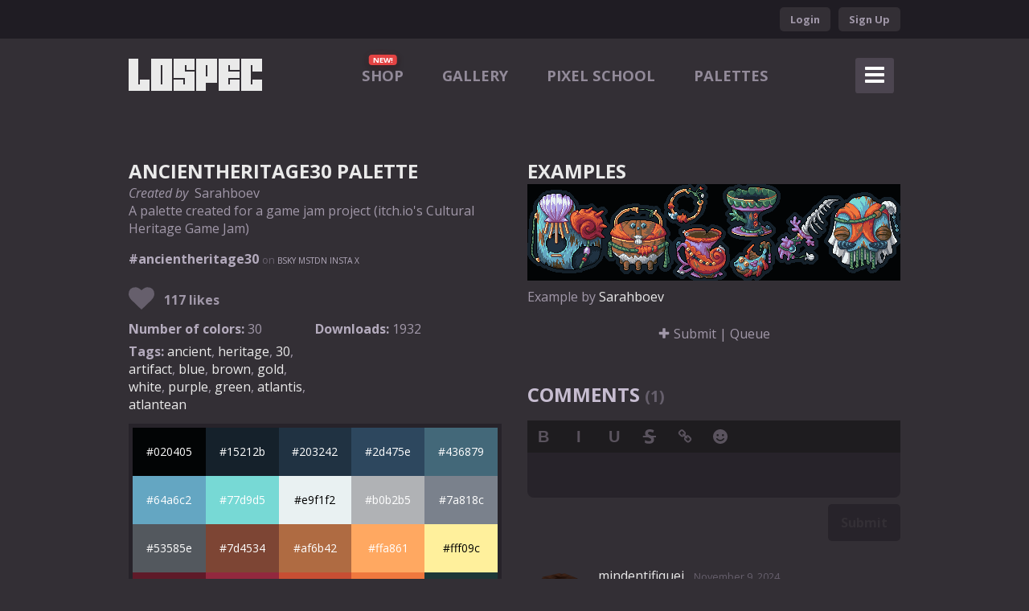

--- FILE ---
content_type: text/html; charset=utf-8
request_url: https://lospec.com/palette-list/ancientheritage30
body_size: 20046
content:
<!DOCTYPE html>
<html >

<head>
	<link rel="manifest" href="/manifest.json">
	<title>AncientHeritage30 Palette</title>
	<meta name="robots" content="noai, noimageai">
	<meta name="pinterest" content="nopin" description="Pinterest is an evil website that steals views from artists. Don't help them continue to profit off of other people's art." />
	<meta name="viewport" content="width=device-width, initial-scale=1.0, minimum-scale=1.0, user-scalable=no">
	<meta name="theme-color" content="#232125" />
	<link href="https://fonts.googleapis.com/css?family=Open+Sans:300,400,400i,700,900" rel="stylesheet">
	<link rel='stylesheet' href='https://cdn.lospec.com/static/stylesheets/style.css' /> 
	<link rel='stylesheet' href='https://cdn.lospec.com/static/stylesheets/palette-list-single.css' /> 
	<meta name="description" content="Download this palette for free as a PNG, PAl, ASE, TXT, GPL or HEX file." />
	<meta name="twitter:description" content="Download this palette for free as a PNG, PAl, ASE, TXT, GPL or HEX file." />
	<meta property="og:description" content="Download this palette for free as a PNG, PAl, ASE, TXT, GPL or HEX file." />
	<meta name="twitter:card" content="summary" />
	<meta name="twitter:site" content="@lospecofficial" />
	<meta name="twitter:title" content="AncientHeritage30 Palette" />
	<meta property="og:title" content="AncientHeritage30 Palette" />
	<meta property="og:site_name" content="Lospec" />
	<meta property="og:type" content="website" />

	<meta property="og:image" content="https://cdn.lospec.com/thumbnails/palette-list/ancientheritage30-social.png" />
	<meta name="twitter:image" content="https://cdn.lospec.com/thumbnails/palette-list/ancientheritage30-social.png" />


 	<script>
		(function(i, s, o, r) {
			i['GoogleAnalyticsObject'] = r;
			i[r] = i[r] || function() {
				(i[r].q = i[r].q || []).push(arguments)
			}, i[r].l = 1 * new Date()
		})(window, document, 'script', 'ga');
		ga('create', 'UA-100011684-1', 'auto');
		ga('send', 'pageview');
	</script>
	<script src="https://cdn.lospec.com/static/javascripts/analytics.js" async></script>

	<!-- Google tag (gtag.js) -->
	<script async src="https://www.googletagmanager.com/gtag/js?id=G-EQR2FYEV07"></script>
	<script>
	window.dataLayer = window.dataLayer || [];
	function gtag(){dataLayer.push(arguments);}
	gtag('js', new Date());
	gtag('config', 'G-EQR2FYEV07');
	</script>

 

	<meta name="apple-mobile-web-app-capable" content="yes">
	<meta name="apple-mobile-web-app-status-bar-style" content="#332f35">
	<meta name="apple-mobile-web-app-title" content="Lospec">
	<link rel="shortcut icon" href="https://cdn.lospec.com/static/favicon.ico">
	<link rel="apple-touch-icon-precomposed" href="https://cdn.lospec.com/static/images/favicons/favicon152.png">
	<link rel="shortcut icon" href="https://cdn.lospec.com/static/images/favicons/favicon96.png" sizes="96x96">
	<link rel="shortcut icon" href="https://cdn.lospec.com/static/images/favicons/favicon196.png" sizes="196x196">
	<link rel="apple-touch-icon" href="https://cdn.lospec.com/static/images/favicons/favicon120.png">
	<link rel="apple-touch-icon" sizes="180x180" href="https://cdn.lospec.com/static/images/favicons/favicon180.png">
	<link rel="apple-touch-icon" sizes="152x152" href="https://cdn.lospec.com/static/images/favicons/favicon152.png">
	<link rel="apple-touch-icon" sizes="167x167" href="https://cdn.lospec.com/static/images/favicons/favicon167.png">
	<meta name="msapplication-TileColor" content="#FFFFFF">
	<meta name="msapplication-TileImage" content="https://cdn.lospec.com/static/images/favicon/favicon144.png">
	<meta name="msapplication-config" content="https://cdn.lospec.com/static/browserconfig.xml" />
	<script type="text/javascript" src="//cdn.thisiswaldo.com/static/js/13842.js"></script>

	<script>
		updateMode = false;
		seenLatestUpdate = true;
		FILE_PROCESSING_SERVER_URL = 'https://upload.lospec.com';
		FILE_PROCESSING_SERVER_WS_URL = 'wss://upload.lospec.com';
	</script>
</head>

<body >

	<div id="user-bar">
  <div class="wrapper">

  	<div class="standalone-menu">
  		<button class="open-menu"><svg width="1792" height="1792" viewBox="0 0 1792 1792"><path d="M1664 1344v128q0 26-19 45t-45 19h-1408q-26 0-45-19t-19-45v-128q0-26 19-45t45-19h1408q26 0 45 19t19 45zm0-512v128q0 26-19 45t-45 19h-1408q-26 0-45-19t-19-45v-128q0-26 19-45t45-19h1408q26 0 45 19t19 45zm0-512v128q0 26-19 45t-45 19h-1408q-26 0-45-19t-19-45v-128q0-26 19-45t45-19h1408q26 0 45 19t19 45z" fill="#fff"/></svg></button>
  		<a href="/"><button class="logo"><svg width="83" height="20" viewBox="0 0 83 20"><style>.a{fill:#EAEAEA;}</style><polygon points="7 16 6 16 6 0 0 0 0 20 13 20 13 13 7 13 " class="a"/><path d="M14 20h13V0H14V20zM20 4h1v12h-1V4z" class="a"/><polygon points="35 8 35 4 36 4 36 7 41 7 41 0 28 0 28 12 35 12 35 16 34 16 34 13 28 13 28 20 41 20 41 8 " class="a"/><path d="M42 20h6v-5h7V0H42V20zM48 4h1v7h-1V4z" class="a"/><polygon points="56 20 69 20 69 13 63 13 63 16 62 16 62 12 69 12 69 8 62 8 62 4 63 4 63 7 69 7 69 0 56 0 " class="a"/><polygon points="83 8 83 0 70 0 70 20 83 20 83 13 77 13 77 16 76 16 76 4 77 4 77 8 " class="a"/></svg></button></a>

  	</div>


	<div class="spacer"></div>



		<p class="motd"></p>
		<div class="logged-out">
			<a class="link-button login" href="#">Login</a>
			<a class="link-button sign-up" href="#">Sign Up</a>
		</div>
  </div>
</div> 
	<!--googleoff: index-->
	<div id="compatibility-warning">

		<div>
			<button onclick="closeCompatibilityWarning()"><svg width="1792" height="1792" viewBox="0 0 1792 1792" title="X" alt="X">X<path d="M1490 1322q0 40-28 68l-136 136q-28 28-68 28t-68-28l-294-294-294 294q-28 28-68 28t-68-28l-136-136q-28-28-28-68t28-68l294-294-294-294q-28-28-28-68t28-68l136-136q28-28 68-28t68 28l294 294 294-294q28-28 68-28t68 28l136 136q28 28 28 68t-28 68l-294 294 294 294q28 28 28 68z" fill="#fff"/></svg></button>

			<p><strong>Warning: a modern web browser is required to use this website.</strong></p>
			<p>We detected that you may have an out of date or unsupported web browser. This tool, like many others on this site and across the web uses features only available in new web browsers. We reccommend updating your current browser or downloading <a href="https://www.mozilla.org/en-US/firefox/new/"
				 target="_blank">Firefox</a> or <a href="https://www.google.com/chrome/browser/desktop/index.html" target="_blank">Chrome</a>. </p>

		</div>
	</div>



	<script src="https://cdn.lospec.com/static/javascripts/checkCompatibility.js"></script>
	<!--googleon: index-->

	

	<header class="top">
		<a href="/" class="logo">
      <svg width="83" height="20" viewBox="0 0 83 20"><style>.a{fill:#EAEAEA;}</style><polygon points="7 16 6 16 6 0 0 0 0 20 13 20 13 13 7 13 " class="a"/><path d="M14 20h13V0H14V20zM20 4h1v12h-1V4z" class="a"/><polygon points="35 8 35 4 36 4 36 7 41 7 41 0 28 0 28 12 35 12 35 16 34 16 34 13 28 13 28 20 41 20 41 8 " class="a"/><path d="M42 20h6v-5h7V0H42V20zM48 4h1v7h-1V4z" class="a"/><polygon points="56 20 69 20 69 13 63 13 63 16 62 16 62 12 69 12 69 8 62 8 62 4 63 4 63 7 69 7 69 0 56 0 " class="a"/><polygon points="83 8 83 0 70 0 70 20 83 20 83 13 77 13 77 16 76 16 76 4 77 4 77 8 " class="a"/></svg>
      
    </a>

		<div class="spacer"></div>

		<nav id="main-menu" >
			<a href="/shop"><span>New!</span> Shop</a>
			<a href="/gallery">Gallery</a>
			<a href="/pixel-school">Pixel School</a>
			<a href="/palette-list">Palettes</a>
			<a href="/pixel-art-tutorials">Tutorials</a>
			<a href="/resources">Resources</a>
			<a href="/jobs">Jobs</a>
			<a href="/articles">Articles</a>
			<a href="/pixel-art-uploader">Pixel Art Uploader</a>
			<a href="/users">User List</a>
			<a href="/dailies">Dailies</a>
			<a href="/feedback"> Feedback</a>

			<div class="standalone-controls">
				<button title="back" class="navigate-back"><svg width="1792" height="1792" viewBox="788 460 200 1000">
<path d="M1203 544q0 13-10 23l-393 393 393 393q10 10 10 23t-10 23l-50 50q-10 10-23 10t-23-10l-466-466q-10-10-10-23t10-23l466-466q10-10 23-10t23 10l50 50q10 10 10 23z" fill="#fff"/></svg></button>
				<button title="forward" class="navigate-forward disabled"><svg width="1792" height="1792" viewBox="788 460 200 1000"><path d="M1171 960q0 13-10 23l-466 466q-10 10-23 10t-23-10l-50-50q-10-10-10-23t10-23l393-393-393-393q-10-10-10-23t10-23l50-50q10-10 23-10t23 10l466 466q10 10 10 23z" fill="#fff"/></svg></button>
				<button title="refresh" class="navigate-refresh"><svg width="1792" height="1792" viewBox="0 0 1792 1792"><path d="M1639 1056q0 5-1 7-64 268-268 434.5t-478 166.5q-146 0-282.5-55t-243.5-157l-129 129q-19 19-45 19t-45-19-19-45v-448q0-26 19-45t45-19h448q26 0 45 19t19 45-19 45l-137 137q71 66 161 102t187 36q134 0 250-65t186-179q11-17 53-117 8-23 30-23h192q13 0 22.5 9.5t9.5 22.5zm25-800v448q0 26-19 45t-45 19h-448q-26 0-45-19t-19-45 19-45l138-138q-148-137-349-137-134 0-250 65t-186 179q-11 17-53 117-8 23-30 23h-199q-13 0-22.5-9.5t-9.5-22.5v-7q65-268 270-434.5t480-166.5q146 0 284 55.5t245 156.5l130-129q19-19 45-19t45 19 19 45z" fill="#fff"/></svg></button>
				<button title="share" class="navigate-share"><svg width="1792" height="1792" viewBox="0 0 1792 1792"><path d="M1792 640q0 26-19 45l-512 512q-19 19-45 19t-45-19-19-45v-256h-224q-98 0-175.5 6t-154 21.5-133 42.5-105.5 69.5-80 101-48.5 138.5-17.5 181q0 55 5 123 0 6 2.5 23.5t2.5 26.5q0 15-8.5 25t-23.5 10q-16 0-28-17-7-9-13-22t-13.5-30-10.5-24q-127-285-127-451 0-199 53-333 162-403 875-403h224v-256q0-26 19-45t45-19 45 19l512 512q19 19 19 45z" fill="#fff"/></svg></button>
			</div>
		</nav>

		<div class="spacer"></div>

		<button class="mobile-menu-toggle" onclick="mobileMenu.toggleMenu()">
      		<svg width="1792" height="1792" viewBox="0 0 1792 1792" id="mobile-menu-button-open-icon"><path d="M1664 1344v128q0 26-19 45t-45 19h-1408q-26 0-45-19t-19-45v-128q0-26 19-45t45-19h1408q26 0 45 19t19 45zm0-512v128q0 26-19 45t-45 19h-1408q-26 0-45-19t-19-45v-128q0-26 19-45t45-19h1408q26 0 45 19t19 45zm0-512v128q0 26-19 45t-45 19h-1408q-26 0-45-19t-19-45v-128q0-26 19-45t45-19h1408q26 0 45 19t19 45z" fill="#fff"/></svg>
      		<svg width="1792" height="1792" viewBox="0 0 1792 1792" id="mobile-menu-button-close-icon">X<path d="M1490 1322q0 40-28 68l-136 136q-28 28-68 28t-68-28l-294-294-294 294q-28 28-68 28t-68-28l-136-136q-28-28-28-68t28-68l294-294-294-294q-28-28-28-68t28-68l136-136q28-28 68-28t68 28l294 294 294-294q28-28 68-28t68 28l136 136q28 28 28 68t-28 68l-294 294 294 294q28 28 28 68z" fill="#fff"/></svg>
    	</button>

	</header>

	<nav id="mobile-menu" class="mobile-menu">
		<div class="wrapper">
		</div>
	</nav>

	<div style="display: none; background: #ca5834; color: white; padding: 0.75em; text-align: center">TEXT <a class="text-link" style="font-weight: bold; border-bottom: 1px dotted white" href="https://shadingreference.com/" target="_blank" >LINK</a> TEXT</div>


	<section class="wrapper">

		







	
    <article class="palette">
        <section class="left">
        	<h1><a class="palette-name" href="/palette-list/ancientheritage30">AncientHeritage30 Palette</a></h1>
        	<div class="management-bar">
					<p class="attribution">Created by <a href="/sarah-boeving">Sarahboev</a></p>
            </div>
            A palette created for a game jam project (itch.io's Cultural Heritage Game Jam)</p>

			<p><strong>#ancientheritage30</strong> <span class="weak">on 
				<a target="_blank" href="https://bsky.app/hashtag/ancientheritage30" class="weak">BSKY</a> 
				<a target="_blank" href="https://mastodon.social/tags/ancientheritage30" class="weak">MSTDN</a> 
				<a target="_blank" href="https://www.instagram.com/explore/tags/ancientheritage30/" class="weak">INSTA</a> 
				<a target="_blank" href="https://x.com/hashtag/ancientheritage30/" class="weak">X</a> 
				</span>
			</p>

            
            <div class="like-container  empty">
            	<button class="like-button" data-content="619a85705fb0f71f71d8ed4a" data-type="palettes" data-login="true">
            		<svg width="1792" height="1792" viewBox="0 0 1792 1792"><path d="M896 1664q-26 0-44-18l-624-602q-10-8-27.5-26t-55.5-65.5-68-97.5-53.5-121-23.5-138q0-220 127-344t351-124q62 0 126.5 21.5t120 58 95.5 68.5 76 68q36-36 76-68t95.5-68.5 120-58 126.5-21.5q224 0 351 124t127 344q0 221-229 450l-623 600q-18 18-44 18z" fill="#fff"/></svg>
            		<svg width="1792" height="1792" viewBox="0 0 1792 1792"><path d="M896 1664q-26 0-44-18l-624-602q-10-8-27.5-26t-55.5-65.5-68-97.5-53.5-121-23.5-138q0-220 127-344t351-124q62 0 126.5 21.5t120 58 95.5 68.5 76 68q36-36 76-68t95.5-68.5 120-58 126.5-21.5q224 0 351 124t127 344q0 221-229 450l-623 600q-18 18-44 18z" fill="#fff"/></svg>
            	</button>
            	<a class="counter show-likes-list" href="/likes">
            		<div class="number">
            					<div class="increment">118</div>
            					<div class="current">117</div>
            		</div>
            		likes
            	</a>
            </div>
            
            <div class="popup likes-list">
            	<div class="content">
            		<h2>Likes:</h2>
            		<ul class="user-likes-list">
            		</ul>
            		<div class="footer"></div>
            	</div>
            </div>
            
            <script id="no-likes-found" type="text/x-handlebars-template">
               <li class="plaintext">
                  There are no likes yet!
               </li>
            </script>
            <script id="failed-loading-likes" type="text/x-handlebars-template">
               <li class="plaintext">
                  Failed to load likes.
               </li>
            </script>
            <script id="loading-likes" type="text/x-handlebars-template">
               <li class="loading"></li>
            </script>

            <div class="palette-info" data-pid="619a85705fb0f71f71d8ed4a"><strong>Number of colors: </strong>30</div><div class="palette-info"><strong>Downloads: </strong><span class="download-count">1932</span></div><div class="palette-info"><strong>Tags: </strong>  <a href="/palette-list/tag/ancient">ancient</a>,   <a href="/palette-list/tag/heritage">heritage</a>,   <a href="/palette-list/tag/30">30</a>,   <a href="/palette-list/tag/artifact">artifact</a>,   <a href="/palette-list/tag/blue">blue</a>,   <a href="/palette-list/tag/brown">brown</a>,   <a href="/palette-list/tag/gold">gold</a>,   <a href="/palette-list/tag/white">white</a>,   <a href="/palette-list/tag/purple">purple</a>,   <a href="/palette-list/tag/green">green</a>,   <a href="/palette-list/tag/atlantis">atlantis</a>,   <a href="/palette-list/tag/atlantean">atlantean</a> </div>


            <div class="palette">
                    <div class="color" style="background:#020405; color: #ffffff; min-width: 20%; height: 60px; line-height: 60px; font-size: 14px">
                        #020405
                    </div>
                    <div class="color" style="background:#15212b; color: #ffffff; min-width: 20%; height: 60px; line-height: 60px; font-size: 14px">
                        #15212b
                    </div>
                    <div class="color" style="background:#203242; color: #ffffff; min-width: 20%; height: 60px; line-height: 60px; font-size: 14px">
                        #203242
                    </div>
                    <div class="color" style="background:#2d475e; color: #ffffff; min-width: 20%; height: 60px; line-height: 60px; font-size: 14px">
                        #2d475e
                    </div>
                    <div class="color" style="background:#436879; color: #ffffff; min-width: 20%; height: 60px; line-height: 60px; font-size: 14px">
                        #436879
                    </div>
                    <div class="color" style="background:#64a6c2; color: #ffffff; min-width: 20%; height: 60px; line-height: 60px; font-size: 14px">
                        #64a6c2
                    </div>
                    <div class="color" style="background:#77d9d5; color: #ffffff; min-width: 20%; height: 60px; line-height: 60px; font-size: 14px">
                        #77d9d5
                    </div>
                    <div class="color" style="background:#e9f1f2; color: #000000; min-width: 20%; height: 60px; line-height: 60px; font-size: 14px">
                        #e9f1f2
                    </div>
                    <div class="color" style="background:#b0b2b5; color: #ffffff; min-width: 20%; height: 60px; line-height: 60px; font-size: 14px">
                        #b0b2b5
                    </div>
                    <div class="color" style="background:#7a818c; color: #ffffff; min-width: 20%; height: 60px; line-height: 60px; font-size: 14px">
                        #7a818c
                    </div>
                    <div class="color" style="background:#53585e; color: #ffffff; min-width: 20%; height: 60px; line-height: 60px; font-size: 14px">
                        #53585e
                    </div>
                    <div class="color" style="background:#7d4534; color: #ffffff; min-width: 20%; height: 60px; line-height: 60px; font-size: 14px">
                        #7d4534
                    </div>
                    <div class="color" style="background:#af6b42; color: #ffffff; min-width: 20%; height: 60px; line-height: 60px; font-size: 14px">
                        #af6b42
                    </div>
                    <div class="color" style="background:#ffa861; color: #ffffff; min-width: 20%; height: 60px; line-height: 60px; font-size: 14px">
                        #ffa861
                    </div>
                    <div class="color" style="background:#fff09c; color: #000000; min-width: 20%; height: 60px; line-height: 60px; font-size: 14px">
                        #fff09c
                    </div>
                    <div class="color" style="background:#5f1a29; color: #ffffff; min-width: 20%; height: 60px; line-height: 60px; font-size: 14px">
                        #5f1a29
                    </div>
                    <div class="color" style="background:#92283e; color: #ffffff; min-width: 20%; height: 60px; line-height: 60px; font-size: 14px">
                        #92283e
                    </div>
                    <div class="color" style="background:#c74e33; color: #ffffff; min-width: 20%; height: 60px; line-height: 60px; font-size: 14px">
                        #c74e33
                    </div>
                    <div class="color" style="background:#f0783e; color: #ffffff; min-width: 20%; height: 60px; line-height: 60px; font-size: 14px">
                        #f0783e
                    </div>
                    <div class="color" style="background:#1e3838; color: #ffffff; min-width: 20%; height: 60px; line-height: 60px; font-size: 14px">
                        #1e3838
                    </div>
                    <div class="color" style="background:#294d46; color: #ffffff; min-width: 20%; height: 60px; line-height: 60px; font-size: 14px">
                        #294d46
                    </div>
                    <div class="color" style="background:#336353; color: #ffffff; min-width: 20%; height: 60px; line-height: 60px; font-size: 14px">
                        #336353
                    </div>
                    <div class="color" style="background:#6d996a; color: #ffffff; min-width: 20%; height: 60px; line-height: 60px; font-size: 14px">
                        #6d996a
                    </div>
                    <div class="color" style="background:#611f49; color: #ffffff; min-width: 20%; height: 60px; line-height: 60px; font-size: 14px">
                        #611f49
                    </div>
                    <div class="color" style="background:#8c4c80; color: #ffffff; min-width: 20%; height: 60px; line-height: 60px; font-size: 14px">
                        #8c4c80
                    </div>
                    <div class="color" style="background:#9a74b5; color: #ffffff; min-width: 20%; height: 60px; line-height: 60px; font-size: 14px">
                        #9a74b5
                    </div>
                    <div class="color" style="background:#ab9de3; color: #ffffff; min-width: 20%; height: 60px; line-height: 60px; font-size: 14px">
                        #ab9de3
                    </div>
                    <div class="color" style="background:#332614; color: #ffffff; min-width: 20%; height: 60px; line-height: 60px; font-size: 14px">
                        #332614
                    </div>
                    <div class="color" style="background:#4d3b22; color: #ffffff; min-width: 20%; height: 60px; line-height: 60px; font-size: 14px">
                        #4d3b22
                    </div>
                    <div class="color" style="background:#715948; color: #ffffff; min-width: 20%; height: 60px; line-height: 60px; font-size: 14px">
                        #715948
                    </div>
            </div>

            <h2>Downloads</h2>
            <a class="text-link weak italic" href="/palette-list/importing-palettes">How to import palettes</a>
            <ul id="download-menu">
                <li><a class="download-link" id="download-open" href="lospec-palette://ancientheritage30" target="_blank" download>Open In App... <svg version="1.1" x="0px" y="0px" viewBox="0 0 26 26" style="enable-background:new 0 0 26 26;" xml:space="preserve">

	<path fill="#FFFFFF" d="M18,17.759v3.366C18,22.159,17.159,23,16.125,23H4.875C3.841,23,3,22.159,3,21.125V9.875
		C3,8.841,3.841,8,4.875,8h3.429l3.001-3h-6.43C2.182,5,0,7.182,0,9.875v11.25C0,23.818,2.182,26,4.875,26h11.25
		C18.818,26,21,23.818,21,21.125v-6.367L18,17.759z"/>

	<path fill="#FFFFFF" d="M22.581,0H12.322c-1.886,0.002-1.755,0.51-0.76,1.504l3.22,3.22l-5.52,5.519
		c-1.145,1.144-1.144,2.998,0,4.141l2.41,2.411c1.144,1.141,2.996,1.142,4.14-0.001l5.52-5.52l3.16,3.16
		c1.101,1.1,1.507,1.129,1.507-0.757L26,3.419C25.999-0.018,26.024-0.001,22.581,0z"/>

</svg></a></li>
                <li><a class="download-link" id="download-png1" href="/palette-list/ancientheritage30-1x.png" target="_blank" download>PNG Image (1x) <svg width="1792" height="1792" viewBox="0 0 1792 1792"><path d="M1675 832q0 53-37 90l-651 652q-39 37-91 37-53 0-90-37l-651-652q-38-36-38-90 0-53 38-91l74-75q39-37 91-37 53 0 90 37l294 294v-704q0-52 38-90t90-38h128q52 0 90 38t38 90v704l294-294q37-37 90-37 52 0 91 37l75 75q37 39 37 91z" fill="#fff"/></svg></a></li>
                <li><a class="download-link" id="download-png8" href="/palette-list/ancientheritage30-8x.png" target="_blank" download>PNG Image (8x) <svg width="1792" height="1792" viewBox="0 0 1792 1792"><path d="M1675 832q0 53-37 90l-651 652q-39 37-91 37-53 0-90-37l-651-652q-38-36-38-90 0-53 38-91l74-75q39-37 91-37 53 0 90 37l294 294v-704q0-52 38-90t90-38h128q52 0 90 38t38 90v704l294-294q37-37 90-37 52 0 91 37l75 75q37 39 37 91z" fill="#fff"/></svg></a></li>
                <li><a class="download-link" id="download-png32" href="/palette-list/ancientheritage30-32x.png" target="_blank" download>PNG Image (32x) <svg width="1792" height="1792" viewBox="0 0 1792 1792"><path d="M1675 832q0 53-37 90l-651 652q-39 37-91 37-53 0-90-37l-651-652q-38-36-38-90 0-53 38-91l74-75q39-37 91-37 53 0 90 37l294 294v-704q0-52 38-90t90-38h128q52 0 90 38t38 90v704l294-294q37-37 90-37 52 0 91 37l75 75q37 39 37 91z" fill="#fff"/></svg></a></li>
                <li><a class="download-link" id="download-pal" href="/palette-list/ancientheritage30.pal" target="_blank" download>PAL File (JASC) <svg width="1792" height="1792" viewBox="0 0 1792 1792"><path d="M1675 832q0 53-37 90l-651 652q-39 37-91 37-53 0-90-37l-651-652q-38-36-38-90 0-53 38-91l74-75q39-37 91-37 53 0 90 37l294 294v-704q0-52 38-90t90-38h128q52 0 90 38t38 90v704l294-294q37-37 90-37 52 0 91 37l75 75q37 39 37 91z" fill="#fff"/></svg></a></li>
                <li><a class="download-link" id="download-ase" href="/palette-list/ancientheritage30.ase" target="_blank" download>Photoshop ASE <svg width="1792" height="1792" viewBox="0 0 1792 1792"><path d="M1675 832q0 53-37 90l-651 652q-39 37-91 37-53 0-90-37l-651-652q-38-36-38-90 0-53 38-91l74-75q39-37 91-37 53 0 90 37l294 294v-704q0-52 38-90t90-38h128q52 0 90 38t38 90v704l294-294q37-37 90-37 52 0 91 37l75 75q37 39 37 91z" fill="#fff"/></svg></a></li>
                <li><a class="download-link" id="download-txt" href="/palette-list/ancientheritage30.txt" target="_blank" download>Paint.net TXT <svg width="1792" height="1792" viewBox="0 0 1792 1792"><path d="M1675 832q0 53-37 90l-651 652q-39 37-91 37-53 0-90-37l-651-652q-38-36-38-90 0-53 38-91l74-75q39-37 91-37 53 0 90 37l294 294v-704q0-52 38-90t90-38h128q52 0 90 38t38 90v704l294-294q37-37 90-37 52 0 91 37l75 75q37 39 37 91z" fill="#fff"/></svg></a></li>
                <li><a class="download-link" id="download-gpl" href="/palette-list/ancientheritage30.gpl" target="_blank" download>GIMP GPL <svg width="1792" height="1792" viewBox="0 0 1792 1792"><path d="M1675 832q0 53-37 90l-651 652q-39 37-91 37-53 0-90-37l-651-652q-38-36-38-90 0-53 38-91l74-75q39-37 91-37 53 0 90 37l294 294v-704q0-52 38-90t90-38h128q52 0 90 38t38 90v704l294-294q37-37 90-37 52 0 91 37l75 75q37 39 37 91z" fill="#fff"/></svg></a></li>
                <li><a class="download-link" id="download-hex" href="/palette-list/ancientheritage30.hex" target="_blank" download>HEX File <svg width="1792" height="1792" viewBox="0 0 1792 1792"><path d="M1675 832q0 53-37 90l-651 652q-39 37-91 37-53 0-90-37l-651-652q-38-36-38-90 0-53 38-91l74-75q39-37 91-37 53 0 90 37l294 294v-704q0-52 38-90t90-38h128q52 0 90 38t38 90v704l294-294q37-37 90-37 52 0 91 37l75 75q37 39 37 91z" fill="#fff"/></svg></a></li>
            </ul>


			<div class="palette-tools">
				<a class="db-analysis link-button" href="/palettes/ancientheritage30/dawnbringer-analysis.png">DB Palette Analysis&nbsp;&nbsp;<svg width="1792" height="1792" viewBox="788 460 200 1000"><path d="M1171 960q0 13-10 23l-466 466q-10 10-23 10t-23-10l-50-50q-10-10-10-23t10-23l393-393-393-393q-10-10-10-23t10-23l50-50q10-10 23-10t23 10l466 466q10 10 10 23z" fill="#fff"/></svg></a>
				<a class="censor-analysis link-button" href="/palettes/ancientheritage30/censor-analysis.png">Censor Palette Analysis&nbsp;&nbsp;<svg width="1792" height="1792" viewBox="788 460 200 1000"><path d="M1171 960q0 13-10 23l-466 466q-10 10-23 10t-23-10l-50-50q-10-10-10-23t10-23l393-393-393-393q-10-10-10-23t10-23l50-50q10-10 23-10t23 10l466 466q10 10 10 23z" fill="#fff"/></svg></a>
				<a class="dither-test-button link-button" href="#">Dither Test&nbsp;&nbsp;<svg width="1792" height="1792" viewBox="788 460 200 1000"><path d="M1171 960q0 13-10 23l-466 466q-10 10-23 10t-23-10l-50-50q-10-10-10-23t10-23l393-393-393-393q-10-10-10-23t10-23l50-50q10-10 23-10t23 10l466 466q10 10 10 23z" fill="#fff"/></svg></a>
			</div>

            <h2>More Palettes</h2>
            <ul class="more-palette-list">
              <li>
                <a href="/palette-list/seabed-1">
                  
                  <div class="more-palette-preview">
                    <div class="color" style="background:#695665;"></div><div class="color" style="background:#7c768d;"></div><div class="color" style="background:#7eccb8;"></div><div class="color" style="background:#b4e1c1;"></div><div class="color" style="background:#e6bdf0;"></div><div class="color" style="background:#c491d0;"></div><div class="color" style="background:#91659c;"></div>
                  </div>
                </a>
              </li>
              <li>
                <a href="/palette-list/kippets-quares-16">
                  
                  <div class="more-palette-preview">
                    <div class="color" style="background:#ffffff;"></div><div class="color" style="background:#a3a3a3;"></div><div class="color" style="background:#4e4e4e;"></div><div class="color" style="background:#000000;"></div><div class="color" style="background:#e5a8b9;"></div><div class="color" style="background:#cab78b;"></div><div class="color" style="background:#80c6b8;"></div><div class="color" style="background:#9dbbe6;"></div><div class="color" style="background:#9f6778;"></div><div class="color" style="background:#86764c;"></div><div class="color" style="background:#3d8376;"></div><div class="color" style="background:#5a79a1;"></div><div class="color" style="background:#5d2b3c;"></div><div class="color" style="background:#463a14;"></div><div class="color" style="background:#00443b;"></div><div class="color" style="background:#173d61;"></div>
                  </div>
                </a>
              </li>
              <li>
                <a href="/palette-list/the16wonder">
                  
                  <div class="more-palette-preview">
                    <div class="color" style="background:#000000;"></div><div class="color" style="background:#f50f27;"></div><div class="color" style="background:#f56c3f;"></div><div class="color" style="background:#ffffff;"></div><div class="color" style="background:#004785;"></div><div class="color" style="background:#0395b1;"></div><div class="color" style="background:#36eb8f;"></div><div class="color" style="background:#abffa8;"></div><div class="color" style="background:#8f2700;"></div><div class="color" style="background:#ff8f15;"></div><div class="color" style="background:#ffec3c;"></div><div class="color" style="background:#e3fdaf;"></div><div class="color" style="background:#2d006a;"></div><div class="color" style="background:#0003f5;"></div><div class="color" style="background:#6ed1f5;"></div><div class="color" style="background:#adffca;"></div>
                  </div>
                </a>
              </li>
            </ul>

            <a class="link-button" href="/palette-list"><svg width="1792" height="1792" viewBox="788 460 200 1000">
<path d="M1203 544q0 13-10 23l-393 393 393 393q10 10 10 23t-10 23l-50 50q-10 10-23 10t-23-10l-466-466q-10-10-10-23t10-23l466-466q10-10 23-10t23 10l50 50q10 10 10 23z" fill="#fff"/></svg>&nbsp;&nbsp;Back to the Palette List</a>&nbsp;&nbsp;
            <a class="link-button" href="/palette-list/random">&nbsp;&nbsp;Random Palette</a>
        </section>

        <section class="right">
            <h1>Examples</h1>
            <ul class="examples">
                    <li>
                        <img src="https://cdn.lospec.com/palette-examples/ancientheritage30-palette-example-by-sarahboev-619a8b.png" alt="AncientHeritage30 Palette Example by Sarahboev" />
                        <div class="example-description">
                        <p>

                        	Example by <a class="user-link " href="/sarah-boeving">
	Sarahboev
</a> 
                        	

                        </p>
						</div>
                    </li>
            </ul>


            <div class="submit-examples">
            	<a class="text-link" href="/palette-examples/ancientheritage30/submit"><svg width="1792" height="1792" viewBox="0 0 1792 1792"><path d="M1600 736v192q0 40-28 68t-68 28h-416v416q0 40-28 68t-68 28h-192q-40 0-68-28t-28-68v-416h-416q-40 0-68-28t-28-68v-192q0-40 28-68t68-28h416v-416q0-40 28-68t68-28h192q40 0 68 28t28 68v416h416q40 0 68 28t28 68z" fill="#fff"/></svg> Submit </a> |
            	<a class="text-link" href="/palette-examples/queue">Queue</a>
			</div>

			<h2>Comments <span class="weak">(1)</span> <div class="anchor" id="comments"></div></h2>
			
			
			<form class="comment-form" method="post" data-submission="palettes/ancientheritage30" data-login="true">
				<p class="pretext"></p>
				<div class="anchor" id="comment"></div>
				<div class="editor "  >
			
				<div class="toolbar">
			
					<button type="button" data-action="bold">B</button>
					<button type="button" data-action="italic">I</button>
				    <button type="button" data-action="underline">U</button>
				    <button type="button" data-action="strikethrough"><svg width="94px" height="94px" viewBox="0 0 94 94">
			
				<path fill="#fff" d="M89.233,41.746H58.128c-1.266-0.676-2.576-1.351-3.986-2.026c-6.424-3.065-10.495-5.19-12.214-6.372
					c-1.721-1.18-2.975-2.402-3.762-3.667c-0.788-1.264-1.181-2.746-1.181-4.445c0-2.736,0.973-4.952,2.921-6.652
					c1.948-1.697,4.746-2.548,8.395-2.548c3.065,0,6.184,0.396,9.354,1.182c3.17,0.788,7.18,2.175,12.028,4.165l6.215-14.981
					c-4.683-2.029-9.167-3.604-13.458-4.723C58.15,0.559,53.645,0,48.921,0c-9.616,0-17.147,2.3-22.598,6.9
					c-5.45,4.6-8.175,10.92-8.175,18.958c0,4.27,0.83,7.999,2.486,11.189c0.871,1.678,1.906,3.239,3.087,4.699H4.193v9.935h32.975
					c0.838,0.425,1.701,0.851,2.615,1.28c5.926,2.816,9.854,4.87,11.779,6.152c1.926,1.285,3.387,2.621,4.382,4.011
					c0.995,1.388,1.491,2.973,1.491,4.754c0,3.19-1.131,5.595-3.387,7.211c-2.26,1.616-5.504,2.423-9.728,2.423
					c-3.524,0-7.409-0.559-11.656-1.678c-4.25-1.119-9.438-3.046-15.572-5.782v17.903c7.46,3.646,16.037,5.471,25.734,5.471
					c10.525,0,18.742-2.363,24.648-7.086c5.903-4.725,8.854-11.189,8.854-19.395c0-5.926-1.574-10.931-4.724-15.012
					c-0.065-0.085-0.149-0.169-0.218-0.254h17.845V41.746z"/>
			
			</svg></button>
			
			
				    <button type="button" data-action="link"><svg width="1792" height="1792" viewBox="0 0 1792 1792"><path d="M1520 1216q0-40-28-68l-208-208q-28-28-68-28-42 0-72 32 3 3 19 18.5t21.5 21.5 15 19 13 25.5 3.5 27.5q0 40-28 68t-68 28q-15 0-27.5-3.5t-25.5-13-19-15-21.5-21.5-18.5-19q-33 31-33 73 0 40 28 68l206 207q27 27 68 27 40 0 68-26l147-146q28-28 28-67zm-703-705q0-40-28-68l-206-207q-28-28-68-28-39 0-68 27l-147 146q-28 28-28 67 0 40 28 68l208 208q27 27 68 27 42 0 72-31-3-3-19-18.5t-21.5-21.5-15-19-13-25.5-3.5-27.5q0-40 28-68t68-28q15 0 27.5 3.5t25.5 13 19 15 21.5 21.5 18.5 19q33-31 33-73zm895 705q0 120-85 203l-147 146q-83 83-203 83-121 0-204-85l-206-207q-83-83-83-203 0-123 88-209l-88-88q-86 88-208 88-120 0-204-84l-208-208q-84-84-84-204t85-203l147-146q83-83 203-83 121 0 204 85l206 207q83 83 83 203 0 123-88 209l88 88q86-88 208-88 120 0 204 84l208 208q84 84 84 204z" fill="#fff"/></svg></button>
			
				    <button type="button" data-action="emoji"><svg version="1.1" id="Capa_1" x="0px" y="0px" viewBox="0 0 34.25 34.25" xml:space="preserve">
			<g>
				<path d="M17.125,0C7.668,0,0,7.667,0,17.125S7.668,34.25,17.125,34.25c9.459,0,17.125-7.667,17.125-17.125S26.584,0,17.125,0z
					 M23.445,11.422c1.354,0,2.453,1.099,2.453,2.453s-1.1,2.453-2.453,2.453c-1.354,0-2.453-1.099-2.453-2.453
					S22.091,11.422,23.445,11.422z M10.804,11.422c1.355,0,2.453,1.099,2.453,2.453s-1.098,2.453-2.453,2.453
					c-1.354,0-2.453-1.099-2.453-2.453S9.451,11.422,10.804,11.422z M26.365,23.079c-2.098,3.046-5.553,4.864-9.24,4.864
					c-3.689,0-7.145-1.818-9.24-4.865c-0.47-0.682-0.297-1.616,0.386-2.086c0.683-0.471,1.616-0.297,2.086,0.386
					c1.536,2.233,4.067,3.565,6.769,3.565s5.231-1.332,6.771-3.565c0.47-0.681,1.402-0.854,2.086-0.385
					C26.662,21.463,26.834,22.396,26.365,23.079z"/>
			</g>
			</svg></button>
			
				</div>
			
				<div class="content-area" spellcheck="false" contenteditable></div>
			
			
				<div class="popup emoji">
					<p>Lospec Set</p>
					<img src="" class="emoji"/>
				</div>
			
				<div class="popup link">
					<div class="content">
						Insert Link
						
			<div class="textbox-holder">
				<label for="text-">URL:</label>
				<input
					id="text-url"
					class="textbox"
					type="text"
					autocomplete="off"
					
					spellcheck="false"
					value=""
					 placeholder="Paste URL here"
					 maxlength="255"
					
					
					
					/>
				
				
				
			</div>
			
						
			<div class="textbox-holder">
				<label for="text-">Text:</label>
				<input
					id="text-text"
					class="textbox"
					type="text"
					autocomplete="off"
					
					spellcheck="false"
					value=""
					 placeholder="Link text (optional)"
					 maxlength="255"
					
					
					
					/>
				
				
				
			</div>
			
						<div class="actions">
						<div class="error"></div>
						<div class="button-holder" style="text-align: left;">
			    <button type="button" class="link-button button-cancel" >Cancel</button>
			</div>
						<div class="button-holder" style="text-align: left;">
			    <button type="button" class="link-button button-insert" >Insert</button>
			</div>
						</div>
					</div>
				</div>
				<div class="popup image">
					<div class="content">
						Insert Image
						
			<div class="textbox-holder">
				<label for="text-">URL:</label>
				<input
					id="text-url"
					class="textbox"
					type="text"
					autocomplete="off"
					
					spellcheck="false"
					value=""
					 placeholder="Paste URL here"
					 maxlength="255"
					
					
					
					/>
				
				
				
			</div>
			
						<div class="actions">
						<div class="button-holder" style="text-align: left;">
			    <button type="button" class="link-button button-cancel" >Cancel</button>
			</div>
						<div class="button-holder" style="text-align: left;">
			    <button type="button" class="link-button button-insert" >Insert</button>
			</div>
						</div>
					</div>
				</div>
			
				<div class="popup link-edit">
					<div class="content">
						Edit Link
						
			<div class="textbox-holder">
				<label for="text-">URL:</label>
				<input
					id="text-url"
					class="textbox"
					type="text"
					autocomplete="off"
					
					spellcheck="false"
					value=""
					 placeholder="Paste URL here"
					 maxlength="255"
					
					
					
					/>
				
				
				
			</div>
			
						
			<div class="textbox-holder">
				<label for="text-">Text:</label>
				<input
					id="text-text"
					class="textbox"
					type="text"
					autocomplete="off"
					
					spellcheck="false"
					value=""
					 placeholder="Link text (optional)"
					 maxlength="255"
					
					
					
					/>
				
				
				
			</div>
			
						<div class="actions">
						<div class="button-holder" style="text-align: left;">
			    <button type="button" class="link-button button-cancel" >Cancel</button>
			</div>
						<div class="button-holder" style="text-align: left;">
			    <button type="button" class="link-button button-save" >Save</button>
			</div>
						</div>
					</div>
				</div>
			
				<div class="popup emoji-popup">
					<div class="emoji-menu">
						<div class="emoji-set-shadows">
							<div class="emoji-sets">
								<img class="emoji p12" src="/emoji/pixemoji12/angry.png" data-set="pixemoji12" /><!--
							/--><img class="emoji p16" src="/emoji/lospec-discord/ah.png" data-set="lospec-discord" /><!--
							/--><img class="emoji p16" src="/emoji/shibmoji/happy.png" data-set="shibmoji" /><!--
							/-->
							</div>
						</div>
						<div class="emoji-selected-set">
			
						</div>
					</div>
				</div>
			
				<div class="link-tools template">
					<button type="button" class="edit"><svg width="1792" height="1792" viewBox="0 0 1792 1792"><path d="M491 1536l91-91-235-235-91 91v107h128v128h107zm523-928q0-22-22-22-10 0-17 7l-542 542q-7 7-7 17 0 22 22 22 10 0 17-7l542-542q7-7 7-17zm-54-192l416 416-832 832h-416v-416zm683 96q0 53-37 90l-166 166-416-416 166-165q36-38 90-38 53 0 91 38l235 234q37 39 37 91z" fill="#fff"/></svg></button>
					<button type="button" class="delete"><svg width="1792" height="1792" viewBox="0 0 1792 1792">X<path d="M1490 1322q0 40-28 68l-136 136q-28 28-68 28t-68-28l-294-294-294 294q-28 28-68 28t-68-28l-136-136q-28-28-28-68t28-68l294-294-294-294q-28-28-28-68t28-68l136-136q28-28 68-28t68 28l294 294 294-294q28-28 68-28t68 28l136 136q28 28 28 68t-28 68l-294 294 294 294q28 28 28 68z" fill="#fff"/></svg></button>
				</div>
			
				<input type="hidden" class="export" name="comment" value="" />
			</div>
			
				<input type="hidden" name="reply-id" autocomplete="off" />
				<div class="submit-bar">
					<div class="reply-bar">
						<div></div>
						<div class="clear-reply"><svg width="1792" height="1792" viewBox="0 0 1792 1792">X<path d="M1490 1322q0 40-28 68l-136 136q-28 28-68 28t-68-28l-294-294-294 294q-28 28-68 28t-68-28l-136-136q-28-28-28-68t28-68l294-294-294-294q-28-28-28-68t28-68l136-136q28-28 68-28t68 28l294 294 294-294q28-28 68-28t68 28l136 136q28 28 28 68t-28 68l-294 294 294 294q28 28 28 68z" fill="#fff"/></svg></div>
					</div>
					<div class="button-holder" style="text-align: right;">
			    <button type="submit" class="link-button button-submit" disabled>Submit</button>
			</div>
				</div>
			
			</form>
			
			<div class="comment-list">
				<article class="comment-container" data-id="32309" data-author="mindentifiquei">
					<div class="anchor" id="comment-32309"></div>
					<img src="https://cdn.lospec.com/avatar/mindentifiquei.png" class="avatar scale64 res">
				
				
					<div class="comment-data">
						<header><a class="user-link " href="/mindentifiquei">
					mindentifiquei
				</a> <a class="permalink" href="#comment-32309">November 9, 2024</a></header>
						<div class="comment-html">
							This is the BEST palette i ever found! All the colors are linked to itselves.
						</div>
				
						<a class="reply-button text-link" href="#comment"><svg width="1792" height="1792" viewBox="0 0 1792 1792" style="transform: scaleX(-1);"><path d="M1792 1120q0 166-127 451-3 7-10.5 24t-13.5 30-13 22q-12 17-28 17-15 0-23.5-10t-8.5-25q0-9 2.5-26.5t2.5-23.5q5-68 5-123 0-101-17.5-181t-48.5-138.5-80-101-105.5-69.5-133-42.5-154-21.5-175.5-6h-224v256q0 26-19 45t-45 19-45-19l-512-512q-19-19-19-45t19-45l512-512q19-19 45-19t45 19 19 45v256h224q713 0 875 403 53 134 53 333z" fill="#fff"/></svg>reply</a>
					</div>
				</article></div>
			
			<link rel="stylesheet" href="/comments/comments.css" />
			<script src="/comments/comments.js"></script>
        </section>
    </article>

    <div class="popup dither-test">
    	<div class="content">
			<h2>Dither Test</h2>

			<div class="display">
				<div class="base-palette" style="background-image: url('/palette-list/ancientheritage30-1x.png')"></div>
				<div class="dither-palette" style="background-image: url('/palette-list/ancientheritage30-1x.png')"></div>
			</div>
    	</div>
    </div>
 <div class="feedback-container">

	<div class="feedback">

		<div class="rating-container">
			<p>What did you think of this page?</p>

			<button class="thumbs-up"><svg width="1792" height="1792" viewBox="0 0 1792 1792"><path d="M320 1344q0-26-19-45t-45-19q-27 0-45.5 19t-18.5 45q0 27 18.5 45.5t45.5 18.5q26 0 45-18.5t19-45.5zm160-512v640q0 26-19 45t-45 19h-288q-26 0-45-19t-19-45v-640q0-26 19-45t45-19h288q26 0 45 19t19 45zm1184 0q0 86-55 149 15 44 15 76 3 76-43 137 17 56 0 117-15 57-54 94 9 112-49 181-64 76-197 78h-129q-66 0-144-15.5t-121.5-29-120.5-39.5q-123-43-158-44-26-1-45-19.5t-19-44.5v-641q0-25 18-43.5t43-20.5q24-2 76-59t101-121q68-87 101-120 18-18 31-48t17.5-48.5 13.5-60.5q7-39 12.5-61t19.5-52 34-50q19-19 45-19 46 0 82.5 10.5t60 26 40 40.5 24 45 12 50 5 45 .5 39q0 38-9.5 76t-19 60-27.5 56q-3 6-10 18t-11 22-8 24h277q78 0 135 57t57 135z" fill="#fff"/></svg></button><!--
      /--><button class="thumbs-down"><svg width="1792" height="1792" viewBox="0 0 1792 1792"><path d="M320 576q0 26-19 45t-45 19q-27 0-45.5-19t-18.5-45q0-27 18.5-45.5t45.5-18.5q26 0 45 18.5t19 45.5zm160 512v-640q0-26-19-45t-45-19h-288q-26 0-45 19t-19 45v640q0 26 19 45t45 19h288q26 0 45-19t19-45zm1129-149q55 61 55 149-1 78-57.5 135t-134.5 57h-277q4 14 8 24t11 22 10 18q18 37 27 57t19 58.5 10 76.5q0 24-.5 39t-5 45-12 50-24 45-40 40.5-60 26-82.5 10.5q-26 0-45-19-20-20-34-50t-19.5-52-12.5-61q-9-42-13.5-60.5t-17.5-48.5-31-48q-33-33-101-120-49-64-101-121t-76-59q-25-2-43-20.5t-18-43.5v-641q0-26 19-44.5t45-19.5q35-1 158-44 77-26 120.5-39.5t121.5-29 144-15.5h129q133 2 197 78 58 69 49 181 39 37 54 94 17 61 0 117 46 61 43 137 0 32-15 76z" fill="#fff"/></svg></button>
		</div>

		<div class="add-feedback-comment hidden">


			<div style="display: none">
			
			
				
<div class="textarea-holder">
  	<label for="text-feedback"></label>
  	<div class="textarea-autosizer">
	  	<textarea
		    id="text-feedback"
		    class="textbox"
		    type="text"
		    name="feedback"
		    spellcheck="false"
		    
		    
		    oninput="this.parentNode.dataset.value = this.value" rows="1"
		    ></textarea>
	</div>
</div>



				<div class="submit-line">
					<div></div>
					<svg class="spinner" viewBox="0 0 20 20" width="20px" height="20px" x="0px" y="0px">
    <circle cx="10" cy="10" r="6" fill="transparent" stroke="white" stroke-width="4px" stroke-dashoffset="5" stroke-dasharray="30">
      
          <animateTransform attributeType="xml" attributeName="transform" type="rotate" from="0 10 10" to="360 10 10" dur="0.8s" repeatCount="indefinite"/>
  </circle>
</svg><button>Submit</button>
				</div>
			</div>
			
			<p>
			Thanks for your feedback!
			If you want to say more, please post a <a target="_blank" href="/feedback/suggestions">Suggestion</a> or <a target="_blank" href="/feedback/bug-reports">Bug Report</a>!
			</p>

			<div class="patreon-box"><a class="patreon-link" href="https://www.patreon.com/lospec" target="_blank"></a>Appreciate Lospec? Help us reach <br/>
				our next patreon goal:
				<span class="number">$306</span> / <span class="number">$500</span>
				<div class="patreon-progress-bar">
					<div style="width: 61%"></div>
				</div>
			</div>
			<div class="tip-box">
				Or send us a one-time tip:
				<a href="/shop/tip/1" class="hidden">$1</a>
				<a href="/shop/tip/2">$2</a>
				<a href="/shop/tip/5">$5</a>
				<a href="/shop/tip/10">$10</a>
				<a href="/shop/tip/25">$25</a>
				<a href="/shop/tip/50" class="hidden">$50</a>
				<a href="/shop/tip/100" class="hidden">$100</a>
				<a href="/shop/tip/500" class="hidden">$500</a>

				<a href="#" class="show-more">+</a>
			</div>

		</div>
	</div>

		<div class="neworbox">
			<p><strong>AD</strong>| join <a class="patreon-popup-link" href="/patreon">Patreon</a> to remove ads!</p>
	
				<div id="waldo-tag-13846" class="neworad"></div>
		</div>
</div>
			<table>
				<tr><th></th><th>SESSIONS</th><th>USERS</th><th>PAGEVIEWS</th></tr>
			</table>
	</section>

	<footer class="footer-promo">
	</footer>

	<footer class="social-footer">

		<div class="wrapper">

			<div class="lospec-stats">
				<h3>Lospec Community</h3>
				<div>104060 members</div>
				<div>+64 today</div><br/>
				<div><svg class="online" viewBox="0 0 10 10" xmlns="http://www.w3.org/2000/svg"><circle cx="5" cy="5" r="5"/></svg> 15 online</div>
			</div>
			<div class="social-stats">
				<h3>Follow Lospec</h3>

				<a class="outbound-social" data-socialsite="bluesky" href="https://bsky.app/profile/lospec.com"
					target="_blank"><svg viewBox="0 0 600 530" version="1.1">
 <path d="m135.72 44.03c66.496 49.921 138.02 151.14 164.28 205.46 26.262-54.316 97.782-155.54 164.28-205.46 47.98-36.021 125.72-63.892 125.72 24.795 0 17.712-10.155 148.79-16.111 170.07-20.703 73.984-96.144 92.854-163.25 81.433 117.3 19.964 147.14 86.092 82.697 152.22-122.39 125.59-175.91-31.511-189.63-71.766-2.514-7.3797-3.6904-10.832-3.7077-7.8964-0.0174-2.9357-1.1937 0.51669-3.7077 7.8964-13.714 40.255-67.233 197.36-189.63 71.766-64.444-66.128-34.605-132.26 82.697-152.22-67.108 11.421-142.55-7.4491-163.25-81.433-5.9562-21.282-16.111-152.36-16.111-170.07 0-88.687 77.742-60.816 125.72-24.795z" fill="#1185fe"/>
</svg>
					<div>Bluesky</div>
				</a>

				<a class="outbound-social" data-socialsite="mastodon" href="https://mastodon.social/@skeddles"
					target="_blank"><svg fill="none" viewBox="0 0 24 24" id="Mastodon-Logo-1--Streamline-Logos.svg" height="24" width="24">
<path fill="#5f56ef" fill-rule="evenodd" d="M11 23c-4.354 0 -9.5 -0.58 -9.5 -12.5C1.5 0.994 6.772 0.997 11.739 1L12 1c6.543 0 10.285 0.407 10.285 9.5 0 7.567 -6.48 7.564 -9.635 7.563l-0.126 0c-1.273 0 -2.532 -0.208 -3.52 -0.371 -0.637 -0.105 -1.162 -0.192 -1.504 -0.192 0 3.291 4.31 3.505 8.5 2.5v2c-0.15 0.062 -0.288 0.134 -0.433 0.21 -0.671 0.35 -1.513 0.79 -4.567 0.79ZM7.5 8.25a1.75 1.75 0 0 1 3.5 0v3.25h2V8.25a1.75 1.75 0 0 1 3.5 0V14h2V8.25A3.75 3.75 0 0 0 12 5.7a3.75 3.75 0 0 0 -6.5 2.55V14h2V8.25Z" clip-rule="evenodd" stroke-width="1">
</path>
</svg>
					<div>Mastodon</div>
				</a>


				<a class="outbound-social" data-socialsite="discord" href="/discord" target="_blank"><svg id="Layer_1" viewBox="0 0 245 240"><style>.st0{fill:#7289DA;}</style><path class="st0" d="M104.4 103.9c-5.7 0-10.2 5-10.2 11.1s4.6 11.1 10.2 11.1c5.7 0 10.2-5 10.2-11.1.1-6.1-4.5-11.1-10.2-11.1zM140.9 103.9c-5.7 0-10.2 5-10.2 11.1s4.6 11.1 10.2 11.1c5.7 0 10.2-5 10.2-11.1s-4.5-11.1-10.2-11.1z"/><path class="st0" d="M189.5 20h-134C44.2 20 35 29.2 35 40.6v135.2c0 11.4 9.2 20.6 20.5 20.6h113.4l-5.3-18.5 12.8 11.9 12.1 11.2 21.5 19V40.6c0-11.4-9.2-20.6-20.5-20.6zm-38.6 130.6s-3.6-4.3-6.6-8.1c13.1-3.7 18.1-11.9 18.1-11.9-4.1 2.7-8 4.6-11.5 5.9-5 2.1-9.8 3.5-14.5 4.3-9.6 1.8-18.4 1.3-25.9-.1-5.7-1.1-10.6-2.7-14.7-4.3-2.3-.9-4.8-2-7.3-3.4-.3-.2-.6-.3-.9-.5-.2-.1-.3-.2-.4-.3-1.8-1-2.8-1.7-2.8-1.7s4.8 8 17.5 11.8c-3 3.8-6.7 8.3-6.7 8.3-22.1-.7-30.5-15.2-30.5-15.2 0-32.2 14.4-58.3 14.4-58.3 14.4-10.8 28.1-10.5 28.1-10.5l1 1.2c-18 5.2-26.3 13.1-26.3 13.1s2.2-1.2 5.9-2.9c10.7-4.7 19.2-6 22.7-6.3.6-.1 1.1-.2 1.7-.2 6.1-.8 13-1 20.2-.2 9.5 1.1 19.7 3.9 30.1 9.6 0 0-7.9-7.5-24.9-12.7l1.4-1.6s13.7-.3 28.1 10.5c0 0 14.4 26.1 14.4 58.3 0 0-8.5 14.5-30.6 15.2z"/></svg>
					<div>Discord</div>
				</a>

				<a class="outbound-social" data-socialsite="instagram" href="https://www.instagram.com/lospecofficial/"
					target="_blank"><svg width="1792" height="1792" viewBox="0 0 1792 1792"><path d="M1152 896q0-106-75-181t-181-75-181 75-75 181 75 181 181 75 181-75 75-181zm138 0q0 164-115 279t-279 115-279-115-115-279 115-279 279-115 279 115 115 279zm108-410q0 38-27 65t-65 27-65-27-27-65 27-65 65-27 65 27 27 65zm-502-220q-7 0-76.5-.5t-105.5 0-96.5 3-103 10-71.5 18.5q-50 20-88 58t-58 88q-11 29-18.5 71.5t-10 103-3 96.5 0 105.5.5 76.5-.5 76.5 0 105.5 3 96.5 10 103 18.5 71.5q20 50 58 88t88 58q29 11 71.5 18.5t103 10 96.5 3 105.5 0 76.5-.5 76.5.5 105.5 0 96.5-3 103-10 71.5-18.5q50-20 88-58t58-88q11-29 18.5-71.5t10-103 3-96.5 0-105.5-.5-76.5.5-76.5 0-105.5-3-96.5-10-103-18.5-71.5q-20-50-58-88t-88-58q-29-11-71.5-18.5t-103-10-96.5-3-105.5 0-76.5.5zm768 630q0 229-5 317-10 208-124 322t-322 124q-88 5-317 5t-317-5q-208-10-322-124t-124-322q-5-88-5-317t5-317q10-208 124-322t322-124q88-5 317-5t317 5q208 10 322 124t124 322q5 88 5 317z" fill="#ba3073"/></svg>
					<div>Instagram</div>
				</a>

				<a class="outbound-social" data-socialsite="youtube" href="https://www.youtube.com/c/Lospec" target="_blank"><svg width="1792" height="1792" viewBox="0 0 1792 1792"><path d="M711 1128l484-250-484-253v503zm185-862q168 0 324.5 4.5t229.5 9.5l73 4q1 0 17 1.5t23 3 23.5 4.5 28.5 8 28 13 31 19.5 29 26.5q6 6 15.5 18.5t29 58.5 26.5 101q8 64 12.5 136.5t5.5 113.5v176q1 145-18 290-7 55-25 99.5t-32 61.5l-14 17q-14 15-29 26.5t-31 19-28 12.5-28.5 8-24 4.5-23 3-16.5 1.5q-251 19-627 19-207-2-359.5-6.5t-200.5-7.5l-49-4-36-4q-36-5-54.5-10t-51-21-56.5-41q-6-6-15.5-18.5t-29-58.5-26.5-101q-8-64-12.5-136.5t-5.5-113.5v-176q-1-145 18-290 7-55 25-99.5t32-61.5l14-17q14-15 29-26.5t31-19.5 28-13 28.5-8 23.5-4.5 23-3 17-1.5q251-18 627-18z" fill="#c41c1c"/></svg>
					<div>YouTube</div>
				</a>
			</div>
			</div>
	</footer>

	<footer class="site-footer">
		<div class="footer-wrapper">
			<div class="footer-links-holder">

				<div class="lospec-app-ad">
					<img src="https://cdn.lospec.com/static/images/favicons/favicon32.png" />
					Lospec now has an app!
					<a class="show-app-info-button" href="/app">More Info</a>
				</div>
				<ul>
					<li><a href="/">Home</a></li>
					<li><a href="/pixel-art-tutorials">Pixel Art Tutorials</a></li>
					<li><a href="/palette-list">Palette List</a></li>
					<li><a href="/rejected-palettes">Rejected Palettes</a></li>
					<li><a href="/pixel-art-uploader">Pixel Art Uploader</a></li>
					<li><a href="/resources">Resources</a></li>
					<li><a href="/shop">Shop</a></li>
					<li><a href="/dailies">Lospec Dailies</a></li>
				</ul>
				<ul>
					<li><a href="/feedback/suggestions">Suggest a Feature</a></li>
					<li><a href="/feedback/bug-reports">Report a Bug</a></li>
					<li><a target="_blank" href="https://github.com/lospec"><svg role="img" viewBox="0 0 24 24"><path d="M12 .297c-6.63 0-12 5.373-12 12 0 5.303 3.438 9.8 8.205 11.385.6.113.82-.258.82-.577 0-.285-.01-1.04-.015-2.04-3.338.724-4.042-1.61-4.042-1.61C4.422 18.07 3.633 17.7 3.633 17.7c-1.087-.744.084-.729.084-.729 1.205.084 1.838 1.236 1.838 1.236 1.07 1.835 2.809 1.305 3.495.998.108-.776.417-1.305.76-1.605-2.665-.3-5.466-1.332-5.466-5.93 0-1.31.465-2.38 1.235-3.22-.135-.303-.54-1.523.105-3.176 0 0 1.005-.322 3.3 1.23.96-.267 1.98-.399 3-.405 1.02.006 2.04.138 3 .405 2.28-1.552 3.285-1.23 3.285-1.23.645 1.653.24 2.873.12 3.176.765.84 1.23 1.91 1.23 3.22 0 4.61-2.805 5.625-5.475 5.92.42.36.81 1.096.81 2.22 0 1.606-.015 2.896-.015 3.286 0 .315.21.69.825.57C20.565 22.092 24 17.592 24 12.297c0-6.627-5.373-12-12-12"/></svg>Contribute</a></li>
					<li><a href="/contact-us">Contact Us</a></li>
					<li><a href="/supporters">Supporters</a></li>
					<li><a href="/palettes/api">API</a></li>
					<li><a href="/about">About Us</a></li>
					<li><a href="/brand">Branding</a></li>
				</ul>

			</div>
			<div class="patreon-counter">
				<div class="patreon-wrapper">
					<svg width="292" height="104" viewBox="0 0 292 104">
  <path fill="#FFFFFF" fill-rule="evenodd" d="M284.367244,104 L284.367244,1.42108547e-14 L291.998128,1.42108547e-14 L291.998128,104 L284.367244,104 Z M241.879569,34.6685484 L249.462761,34.6685484 L249.462761,67.6406851 L241.502892,67.6406851 L229.631221,46.443665 L229.631221,67.6406851 L222.000337,67.6406851 L222.000337,34.6685484 L229.960206,34.6685484 L241.879569,56.1472494 L241.879569,34.6685484 Z M191.902143,33.8203912 C202.828713,33.8203912 209.329565,42.1108994 209.329565,51.1546654 C209.329565,60.1983341 202.828713,68.4889396 191.902143,68.4889396 C180.925934,68.4889396 174.425082,60.1983341 174.425082,51.1546654 C174.425082,42.1108994 180.925934,33.8203912 191.902143,33.8203912 Z M201.558521,51.1546654 C201.558521,45.7379055 197.883238,40.6977258 191.902143,40.6977258 C185.872382,40.6977258 182.245765,45.7379055 182.245765,51.1546654 C182.245765,56.5714254 185.872382,61.6115077 191.902143,61.6115077 C197.883238,61.6115077 201.558521,56.5714254 201.558521,51.1546654 Z M68.6789331,41.2626448 L68.6789331,34.6685484 L91.2399738,34.6685484 L91.2399738,41.2626448 L83.7501245,41.2626448 L83.7501245,67.6406851 L76.1195321,67.6406851 L76.1195321,41.2626448 L68.6789331,41.2626448 Z M149.555601,48.2809172 L162.037548,48.2809172 L162.037548,54.2642508 L149.555601,54.2642508 L149.555601,61.516511 L162.037548,61.516511 L162.037548,67.6406851 L141.924717,67.6406851 L141.924717,34.6685484 L162.037548,34.6685484 L162.037548,40.7927225 L149.555601,40.7927225 L149.555601,48.2809172 Z M116.95985,34.6685484 C124.259803,34.6685484 128.970707,40.1803051 128.970707,46.5860627 C128.970707,51.2021638 126.520842,55.2990922 122.422162,57.2313411 L129.0184,67.6406851 L120.16307,67.6406851 L114.320187,58.5019223 L110.74029,58.5019223 L110.74029,67.6406851 L103.110379,67.6406851 L103.110379,34.6685484 L116.95985,34.6685484 Z M121.245409,46.5860627 C121.245409,43.5239757 119.172223,40.8860646 115.969003,40.8860646 L110.74029,40.8860646 L110.74029,52.2845035 L115.969003,52.2845035 C119.172223,52.2845035 121.245409,49.6481497 121.245409,46.5860627 Z M53.7468301,63.6370987 L42.0175573,63.6370987 L40.7452241,67.6406851 L32.5954591,67.6406851 L44.3722302,34.6685484 L51.3904052,34.6685484 L63.3079195,67.6406851 L55.0174113,67.6406851 L53.7468301,63.6370987 Z M47.9042396,44.088992 L43.8531549,57.6554197 L51.8603276,57.6554197 L47.9042396,44.088992 Z M13.8006102,34.6685484 C21.1021207,34.6685484 25.8131212,40.1803051 25.8131212,46.5860627 C25.8131212,52.9918203 21.1021207,58.5019223 13.8006102,58.5019223 L7.63059242,58.5019223 L7.63059242,67.6406851 L0,67.6406851 L0,34.6685484 L13.8006102,34.6685484 Z M18.1350304,46.5860627 C18.1350304,43.5239757 16.061941,40.8860646 12.8590136,40.8860646 L7.63059242,40.8860646 L7.63059242,52.2845035 L12.8590136,52.2845035 C16.061941,52.2845035 18.1350304,49.6481497 18.1350304,46.5860627 Z"/>
</svg> Becoming a Patron helps Lospec continue to create new tools
				</div>
				<p>Current monthly goal: <span class="number">$306</span> / <span class="number">$500</span></p>
				<div class="patreon-wrapper progress-bar">
					<div style="width: 61%"></div>
				</div>
				<a class="outbound-patreon patreon-button patreon-popup-link" href="/patreon" target="_blank">Learn More <svg width="1792" height="1792" viewBox="788 460 200 1000"><path d="M1171 960q0 13-10 23l-466 466q-10 10-23 10t-23-10l-50-50q-10-10-10-23t10-23l393-393-393-393q-10-10-10-23t10-23l50-50q10-10 23-10t23 10l466 466q10 10 10 23z" fill="#fff"/></svg></a>
				<p class="weak">Thank you to our 240 <a href="/supporters">supporters</a>!</p>

				<div class="tip-box">
					<svg version="1.1" id="Layer_1" x="0px" y="0px" viewBox="0 0 26 44" style="enable-background:new 0 0 26 44;" xml:space="preserve">
<g>
	<path d="M22,17.6V16c0.6,0,1-0.4,1-1s-0.4-1-1-1v-3c0-0.6-0.4-1-1-1H5c-0.6,0-1,0.4-1,1v3c-0.6,0-1,0.4-1,1s0.4,1,1,1v1.6
		c-2.6,2.7-4,6.3-4,10.1v10.2C0,41.3,2.7,44,6.1,44c0,0,0,0,0,0h13.8c3.4,0,6.1-2.7,6.1-6.1c0,0,0,0,0,0V27.7
		C26,23.9,24.6,20.3,22,17.6z M13,8c2.2,0,4-1.8,4-4s-1.8-4-4-4S9,1.8,9,4S10.8,8,13,8z"/>
</g>
</svg>

					<div>
						<div>Or thank us with a one-time tip:</div>
						<a href="/shop/tip/1" class="hidden">$1</a>
						<a href="/shop/tip/2">$2</a>
						<a href="/shop/tip/5">$5</a>
						<a href="/shop/tip/10">$10</a>
						<a href="/shop/tip/25">$25</a>
						<a href="/shop/tip/50" class="hidden">$50</a>
						<a href="/shop/tip/100" class="hidden">$100</a>
						<a href="/shop/tip/500" class="hidden">$500</a>
						<a href="#" class="show-more">+</a>
					</div>
			</div>
			</div>

		</div>
		<p class="weak center wrapper">Lospec is hosted by <a target="_blank" href="https://m.do.co/c/509578aa99bd">Digital Ocean</a>, try a free $100 credit!</p>

		<div class="legal-links wrapper">
			<a href="/privacy-policy">Privacy Policy</a>
			<a href="/terms-and-conditions">Terms and Conditions</a>
			<a href="/return-policy">Return Policy</a> |
			<a href="/credits">Credits</a>
		</div>
	</footer>

	<div id="page-loading-spinner"></div>

	<div id="popup-reusable" class="popup">
    <div class="content">
        <h2>Popup Title</h2>
		<p>Popup Message</p>
		<div class="buttons">
		</div>
    </div>
</div> <div class="popup login ">
    <div class="content">
        <h2>Log into Lospec</h2>
        
        <p class="weak center">Choose a service linked to your Lospec account:</p>
        <div class="login-methods">

				 <a href="/user/auth/login/discord/?redirect=/palette-list/ancientheritage30" data-service="discord"><svg id="Layer_1" viewBox="0 0 245 240"><style>.st0{fill:#7289DA;}</style><path class="st0" d="M104.4 103.9c-5.7 0-10.2 5-10.2 11.1s4.6 11.1 10.2 11.1c5.7 0 10.2-5 10.2-11.1.1-6.1-4.5-11.1-10.2-11.1zM140.9 103.9c-5.7 0-10.2 5-10.2 11.1s4.6 11.1 10.2 11.1c5.7 0 10.2-5 10.2-11.1s-4.5-11.1-10.2-11.1z"/><path class="st0" d="M189.5 20h-134C44.2 20 35 29.2 35 40.6v135.2c0 11.4 9.2 20.6 20.5 20.6h113.4l-5.3-18.5 12.8 11.9 12.1 11.2 21.5 19V40.6c0-11.4-9.2-20.6-20.5-20.6zm-38.6 130.6s-3.6-4.3-6.6-8.1c13.1-3.7 18.1-11.9 18.1-11.9-4.1 2.7-8 4.6-11.5 5.9-5 2.1-9.8 3.5-14.5 4.3-9.6 1.8-18.4 1.3-25.9-.1-5.7-1.1-10.6-2.7-14.7-4.3-2.3-.9-4.8-2-7.3-3.4-.3-.2-.6-.3-.9-.5-.2-.1-.3-.2-.4-.3-1.8-1-2.8-1.7-2.8-1.7s4.8 8 17.5 11.8c-3 3.8-6.7 8.3-6.7 8.3-22.1-.7-30.5-15.2-30.5-15.2 0-32.2 14.4-58.3 14.4-58.3 14.4-10.8 28.1-10.5 28.1-10.5l1 1.2c-18 5.2-26.3 13.1-26.3 13.1s2.2-1.2 5.9-2.9c10.7-4.7 19.2-6 22.7-6.3.6-.1 1.1-.2 1.7-.2 6.1-.8 13-1 20.2-.2 9.5 1.1 19.7 3.9 30.1 9.6 0 0-7.9-7.5-24.9-12.7l1.4-1.6s13.7-.3 28.1 10.5c0 0 14.4 26.1 14.4 58.3 0 0-8.5 14.5-30.6 15.2z"/></svg></a>
				 <a href="/user/auth/login/github/?redirect=/palette-list/ancientheritage30" data-service="github"><svg role="img" viewBox="0 0 24 24"><path d="M12 .297c-6.63 0-12 5.373-12 12 0 5.303 3.438 9.8 8.205 11.385.6.113.82-.258.82-.577 0-.285-.01-1.04-.015-2.04-3.338.724-4.042-1.61-4.042-1.61C4.422 18.07 3.633 17.7 3.633 17.7c-1.087-.744.084-.729.084-.729 1.205.084 1.838 1.236 1.838 1.236 1.07 1.835 2.809 1.305 3.495.998.108-.776.417-1.305.76-1.605-2.665-.3-5.466-1.332-5.466-5.93 0-1.31.465-2.38 1.235-3.22-.135-.303-.54-1.523.105-3.176 0 0 1.005-.322 3.3 1.23.96-.267 1.98-.399 3-.405 1.02.006 2.04.138 3 .405 2.28-1.552 3.285-1.23 3.285-1.23.645 1.653.24 2.873.12 3.176.765.84 1.23 1.91 1.23 3.22 0 4.61-2.805 5.625-5.475 5.92.42.36.81 1.096.81 2.22 0 1.606-.015 2.896-.015 3.286 0 .315.21.69.825.57C20.565 22.092 24 17.592 24 12.297c0-6.627-5.373-12-12-12"/></svg></a>
				 <a href="/user/auth/login/google/?redirect=/palette-list/ancientheritage30" data-service="google"><svg version="1.1" x="0px" y="0px" viewBox="-50 -50 612 612" style="enable-background:new 0 0 512 512;" xml:space="preserve">
<path style="fill:#FBBB00;" d="M113.47,309.408L95.648,375.94l-65.139,1.378C11.042,341.211,0,299.9,0,256
	c0-42.451,10.324-82.483,28.624-117.732h0.014l57.992,10.632l25.404,57.644c-5.317,15.501-8.215,32.141-8.215,49.456
	C103.821,274.792,107.225,292.797,113.47,309.408z"/>
<path style="fill:#518EF8;" d="M507.527,208.176C510.467,223.662,512,239.655,512,256c0,18.328-1.927,36.206-5.598,53.451
	c-12.462,58.683-45.025,109.925-90.134,146.187l-0.014-0.014l-73.044-3.727l-10.338-64.535
	c29.932-17.554,53.324-45.025,65.646-77.911h-136.89V208.176h138.887L507.527,208.176L507.527,208.176z"/>
<path style="fill:#28B446;" d="M416.253,455.624l0.014,0.014C372.396,490.901,316.666,512,256,512
	c-97.491,0-182.252-54.491-225.491-134.681l82.961-67.91c21.619,57.698,77.278,98.771,142.53,98.771
	c28.047,0,54.323-7.582,76.87-20.818L416.253,455.624z"/>
<path style="fill:#F14336;" d="M419.404,58.936l-82.933,67.896c-23.335-14.586-50.919-23.012-80.471-23.012
	c-66.729,0-123.429,42.957-143.965,102.724l-83.397-68.276h-0.014C71.23,56.123,157.06,0,256,0
	C318.115,0,375.068,22.126,419.404,58.936z"/>
</svg></a>
				 <a href="/user/auth/login/reddit/?redirect=/palette-list/ancientheritage30" data-service="reddit"><svg width="1792" height="1792" viewBox="0 0 1792 1792"><path d="M1792 846q0 58-29.5 105.5t-79.5 72.5q12 46 12 96 0 155-106.5 287t-290.5 208.5-400 76.5-399.5-76.5-290-208.5-106.5-287q0-47 11-94-51-25-82-73.5t-31-106.5q0-82 58-140.5t141-58.5q85 0 145 63 218-152 515-162l116-521q3-13 15-21t26-5l369 81q18-37 54-59.5t79-22.5q62 0 106 43.5t44 105.5-44 106-106 44-105.5-43.5-43.5-105.5l-334-74-104 472q300 9 519 160 58-61 143-61 83 0 141 58.5t58 140.5zm-1374 199q0 62 43.5 106t105.5 44 106-44 44-106-44-105.5-106-43.5q-61 0-105 44t-44 105zm810 355q11-11 11-26t-11-26q-10-10-25-10t-26 10q-41 42-121 62t-160 20-160-20-121-62q-11-10-26-10t-25 10q-11 10-11 25.5t11 26.5q43 43 118.5 68t122.5 29.5 91 4.5 91-4.5 122.5-29.5 118.5-68zm-3-205q62 0 105.5-44t43.5-106q0-61-44-105t-105-44q-62 0-106 43.5t-44 105.5 44 106 106 44z" fill="#ff4500"/></svg></a>
				 <a href="/user/auth/login/twitter/?redirect=/palette-list/ancientheritage30" data-service="twitter"><svg width="1792" height="1792" viewBox="0 0 1792 1792"><path d="M1684 408q-67 98-162 167 1 14 1 42 0 130-38 259.5t-115.5 248.5-184.5 210.5-258 146-323 54.5q-271 0-496-145 35 4 78 4 225 0 401-138-105-2-188-64.5t-114-159.5q33 5 61 5 43 0 85-11-112-23-185.5-111.5t-73.5-205.5v-4q68 38 146 41-66-44-105-115t-39-154q0-88 44-163 121 149 294.5 238.5t371.5 99.5q-8-38-8-74 0-134 94.5-228.5t228.5-94.5q140 0 236 102 109-21 205-78-37 115-142 178 93-10 186-50z" fill="#1da1f2"/></svg></a>

        </div>
        <p class="center">Don't have an account? <a class="switch-to-signup" href="">Sign up now</a></p>
    </div>
</div> <div class="popup sign-up ">
    <div class="content">
        <h2>Create a Lospec Account</h2>
        
        <p class="weak center">Choose one of the services below to link to your Lospec Account:</p>
        <div class="login-methods">
				 <a href="/user/auth/signup/discord/?redirect=/palette-list/ancientheritage30"><svg id="Layer_1" viewBox="0 0 245 240"><style>.st0{fill:#7289DA;}</style><path class="st0" d="M104.4 103.9c-5.7 0-10.2 5-10.2 11.1s4.6 11.1 10.2 11.1c5.7 0 10.2-5 10.2-11.1.1-6.1-4.5-11.1-10.2-11.1zM140.9 103.9c-5.7 0-10.2 5-10.2 11.1s4.6 11.1 10.2 11.1c5.7 0 10.2-5 10.2-11.1s-4.5-11.1-10.2-11.1z"/><path class="st0" d="M189.5 20h-134C44.2 20 35 29.2 35 40.6v135.2c0 11.4 9.2 20.6 20.5 20.6h113.4l-5.3-18.5 12.8 11.9 12.1 11.2 21.5 19V40.6c0-11.4-9.2-20.6-20.5-20.6zm-38.6 130.6s-3.6-4.3-6.6-8.1c13.1-3.7 18.1-11.9 18.1-11.9-4.1 2.7-8 4.6-11.5 5.9-5 2.1-9.8 3.5-14.5 4.3-9.6 1.8-18.4 1.3-25.9-.1-5.7-1.1-10.6-2.7-14.7-4.3-2.3-.9-4.8-2-7.3-3.4-.3-.2-.6-.3-.9-.5-.2-.1-.3-.2-.4-.3-1.8-1-2.8-1.7-2.8-1.7s4.8 8 17.5 11.8c-3 3.8-6.7 8.3-6.7 8.3-22.1-.7-30.5-15.2-30.5-15.2 0-32.2 14.4-58.3 14.4-58.3 14.4-10.8 28.1-10.5 28.1-10.5l1 1.2c-18 5.2-26.3 13.1-26.3 13.1s2.2-1.2 5.9-2.9c10.7-4.7 19.2-6 22.7-6.3.6-.1 1.1-.2 1.7-.2 6.1-.8 13-1 20.2-.2 9.5 1.1 19.7 3.9 30.1 9.6 0 0-7.9-7.5-24.9-12.7l1.4-1.6s13.7-.3 28.1 10.5c0 0 14.4 26.1 14.4 58.3 0 0-8.5 14.5-30.6 15.2z"/></svg></a>
				 <a href="/user/auth/signup/github/?redirect=/palette-list/ancientheritage30"><svg role="img" viewBox="0 0 24 24"><path d="M12 .297c-6.63 0-12 5.373-12 12 0 5.303 3.438 9.8 8.205 11.385.6.113.82-.258.82-.577 0-.285-.01-1.04-.015-2.04-3.338.724-4.042-1.61-4.042-1.61C4.422 18.07 3.633 17.7 3.633 17.7c-1.087-.744.084-.729.084-.729 1.205.084 1.838 1.236 1.838 1.236 1.07 1.835 2.809 1.305 3.495.998.108-.776.417-1.305.76-1.605-2.665-.3-5.466-1.332-5.466-5.93 0-1.31.465-2.38 1.235-3.22-.135-.303-.54-1.523.105-3.176 0 0 1.005-.322 3.3 1.23.96-.267 1.98-.399 3-.405 1.02.006 2.04.138 3 .405 2.28-1.552 3.285-1.23 3.285-1.23.645 1.653.24 2.873.12 3.176.765.84 1.23 1.91 1.23 3.22 0 4.61-2.805 5.625-5.475 5.92.42.36.81 1.096.81 2.22 0 1.606-.015 2.896-.015 3.286 0 .315.21.69.825.57C20.565 22.092 24 17.592 24 12.297c0-6.627-5.373-12-12-12"/></svg></a>
				 <a href="/user/auth/signup/google/?redirect=/palette-list/ancientheritage30"><svg version="1.1" x="0px" y="0px" viewBox="-50 -50 612 612" style="enable-background:new 0 0 512 512;" xml:space="preserve">
<path style="fill:#FBBB00;" d="M113.47,309.408L95.648,375.94l-65.139,1.378C11.042,341.211,0,299.9,0,256
	c0-42.451,10.324-82.483,28.624-117.732h0.014l57.992,10.632l25.404,57.644c-5.317,15.501-8.215,32.141-8.215,49.456
	C103.821,274.792,107.225,292.797,113.47,309.408z"/>
<path style="fill:#518EF8;" d="M507.527,208.176C510.467,223.662,512,239.655,512,256c0,18.328-1.927,36.206-5.598,53.451
	c-12.462,58.683-45.025,109.925-90.134,146.187l-0.014-0.014l-73.044-3.727l-10.338-64.535
	c29.932-17.554,53.324-45.025,65.646-77.911h-136.89V208.176h138.887L507.527,208.176L507.527,208.176z"/>
<path style="fill:#28B446;" d="M416.253,455.624l0.014,0.014C372.396,490.901,316.666,512,256,512
	c-97.491,0-182.252-54.491-225.491-134.681l82.961-67.91c21.619,57.698,77.278,98.771,142.53,98.771
	c28.047,0,54.323-7.582,76.87-20.818L416.253,455.624z"/>
<path style="fill:#F14336;" d="M419.404,58.936l-82.933,67.896c-23.335-14.586-50.919-23.012-80.471-23.012
	c-66.729,0-123.429,42.957-143.965,102.724l-83.397-68.276h-0.014C71.23,56.123,157.06,0,256,0
	C318.115,0,375.068,22.126,419.404,58.936z"/>
</svg></a>
				 <a href="/user/auth/signup/reddit/?redirect=/palette-list/ancientheritage30"><svg width="1792" height="1792" viewBox="0 0 1792 1792"><path d="M1792 846q0 58-29.5 105.5t-79.5 72.5q12 46 12 96 0 155-106.5 287t-290.5 208.5-400 76.5-399.5-76.5-290-208.5-106.5-287q0-47 11-94-51-25-82-73.5t-31-106.5q0-82 58-140.5t141-58.5q85 0 145 63 218-152 515-162l116-521q3-13 15-21t26-5l369 81q18-37 54-59.5t79-22.5q62 0 106 43.5t44 105.5-44 106-106 44-105.5-43.5-43.5-105.5l-334-74-104 472q300 9 519 160 58-61 143-61 83 0 141 58.5t58 140.5zm-1374 199q0 62 43.5 106t105.5 44 106-44 44-106-44-105.5-106-43.5q-61 0-105 44t-44 105zm810 355q11-11 11-26t-11-26q-10-10-25-10t-26 10q-41 42-121 62t-160 20-160-20-121-62q-11-10-26-10t-25 10q-11 10-11 25.5t11 26.5q43 43 118.5 68t122.5 29.5 91 4.5 91-4.5 122.5-29.5 118.5-68zm-3-205q62 0 105.5-44t43.5-106q0-61-44-105t-105-44q-62 0-106 43.5t-44 105.5 44 106 106 44z" fill="#ff4500"/></svg></a>
				 <a href="/user/auth/signup/twitter/?redirect=/palette-list/ancientheritage30"><svg width="1792" height="1792" viewBox="0 0 1792 1792"><path d="M1684 408q-67 98-162 167 1 14 1 42 0 130-38 259.5t-115.5 248.5-184.5 210.5-258 146-323 54.5q-271 0-496-145 35 4 78 4 225 0 401-138-105-2-188-64.5t-114-159.5q33 5 61 5 43 0 85-11-112-23-185.5-111.5t-73.5-205.5v-4q68 38 146 41-66-44-105-115t-39-154q0-88 44-163 121 149 294.5 238.5t371.5 99.5q-8-38-8-74 0-134 94.5-228.5t228.5-94.5q140 0 236 102 109-21 205-78-37 115-142 178 93-10 186-50z" fill="#1da1f2"/></svg></a>
        </div>
        <p class="center">Already have an account? <a class="switch-to-login" href="">Login now</a></p>
    </div>
</div> <div class="toast">
	<svg width="13.9" height="12.4" viewBox="0 0 13.9 12.4">
  <path d="M13.9,10.8,8,1A1.4,1.4,0,0,0,6,1L.1,10.7c-.3.6,1.1,2.3,1.6,2.3H12.3C12.9,13,14.2,11.3,13.9,10.8ZM8,12H6V10H8ZM8,9H6V4H8Z" transform="translate(-0.1 -0.6)" style="fill-rule: evenodd"/>
</svg>
	<p></p>
	<a class="text-link undo" href="#">UNDO</a>
</div>

	<div class="popup share-generic">
	    <div class="content">
	        <h2>Share this page</h2>
			<div class="link-copier-holder">
	<div>
		<input id="link-copier-pageurl" class="link-copier" type="text" value="https://lospec.com/palette-list/ancientheritage30" readonly="readonly" />
		
	</div>
	<p class="weak message-default">Click to copy!</p>
	<p class="weak message-copied"><svg width="1792" height="1792" viewBox="0 0 1792 1792"><path d="M1671 566q0 40-28 68l-724 724-136 136q-28 28-68 28t-68-28l-136-136-362-362q-28-28-28-68t28-68l136-136q28-28 68-28t68 28l294 295 656-657q28-28 68-28t68 28l136 136q28 28 28 68z" fill="#fff"/></svg> Copied to clipboard!</p>
</div>


	    </div>
	</div>

	<div class="popup patreon">
	    <div class="content"></div>
	</div>

	<div class="popup install-app">
	    <div class="content">
	        <h2>Install the Lospec App</h2>
	        <p>Lospec can now be installed as an app with supported web browsers.</p>
			<img src="https://cdn.lospec.com/static/images/lospec-app-screenshot.png" />
			<p>Installing Lospec as an app gives you a desktop shortcut and a new streamlined menu interface.</p>
			<hr />
			<div class="prompt-holder">
				<button class="app-install-button link-button red"><svg width="1792" height="1792" viewBox="0 0 1792 1792"><path d="M1600 736v192q0 40-28 68t-68 28h-416v416q0 40-28 68t-68 28h-192q-40 0-68-28t-28-68v-416h-416q-40 0-68-28t-28-68v-192q0-40 28-68t68-28h416v-416q0-40 28-68t68-28h192q40 0 68 28t28 68v416h416q40 0 68 28t28 68z" fill="#fff"/></svg> Install</button>
				<p class="supported">Just click install to instantly add the Lospec app to your desktop!</p>
				<p class="not-supported">Your current web browser isn't supported. To install the app, open <strong>Lospec.com/app</strong> in <a target="_blank" href="https://www.google.com/chrome/">Google Chrome</a></p>
			</div>

	    </div>
	</div>

	<script src='https://storage.ko-fi.com/cdn/scripts/overlay-widget.js'></script>
	<script>
	kofiWidgetOverlay.draw('lospec', {
		'type': 'floating-chat',
		'floating-chat.donateButton.text': 'Donate',
		'floating-chat.donateButton.background-color': '#5bc0de',
		'floating-chat.donateButton.text-color': '#323842'
	});
	</script>
	<script src="https://cdn.lospec.com/static/javascripts/scripts.js"></script>
	<script src="https://cdn.lospec.com/static/javascripts/palette-list-single.js"></script> 

</body>

</html>


--- FILE ---
content_type: text/css
request_url: https://cdn.lospec.com/static/stylesheets/style.css
body_size: 10657
content:
.pixelated,header.top .logo img,img.emoji,.badge,.pixel-perfect{image-rendering:optimizeSpeed;image-rendering:-moz-crisp-edges;image-rendering:-o-crisp-edges;image-rendering:-webkit-optimize-contrast;image-rendering:optimize-contrast;image-rendering:crisp-edges;image-rendering:pixelated;-ms-interpolation-mode:nearest-neighbor}.switchbutton-holder,.checkbox-holder{-webkit-touch-callout:none;-webkit-user-select:none;-khtml-user-select:none;-moz-user-select:none;-ms-user-select:none;user-select:none}.promo-container .promo-box{margin:2em auto}.promo-box{margin:.5em 0;padding:.5em;width:250px;height:250px;border:solid 5px #27232a;box-sizing:border-box;display:block;background-position:center;background-size:230px 230px;background-repeat:no-repeat;transition:height 400ms,padding 400ms,border 200ms;transition-timing-function:ease-out;text-align:center;background:#27232a;position:relative}.promo-box img{max-width:100%;max-height:100%;padding:1em;box-sizing:border-box;pointer-events:none}.promo-box .label{font-size:.6em;font-weight:bold;text-transform:uppercase;text-align:right;color:#514a56;padding:.25em .5em 0 0;position:absolute;top:-2.25em;left:0;width:100%;pointer-events:none;transition:opacity 350ms;pointer-events:none}.promo-box .title{font-size:.8em;font-weight:bold;text-shadow:2px 2px 5px #27232a;position:absolute;top:.5em;width:100%;text-align:center;pointer-events:none}.promo-box .buttons{position:absolute;top:0;right:0;visibility:hidden;width:100%;text-align:right;z-index:10}.promo-box .buttons div{background:#27232a;padding:.2em .25em .1em;display:inline-block;margin:0}.promo-box .buttons div path{fill:#928a99}.promo-box .buttons div:hover{background:#4c4550}.promo-box .buttons div:hover path{fill:#b4abbd}.promo-box .html{height:250px;width:250px;position:absolute;top:0;left:0;transition:height 400ms;overflow:hidden;pointer-events:none}.promo-box .domain{position:absolute;bottom:0;left:0;visibility:hidden;background:#27232a;color:#514a56;font-size:.6em;font-weight:bold;text-transform:uppercase;padding:.25em .5em 0 0;transition:opacity 350ms;pointer-events:none}.promo-box .call-to-action{font-size:.8em;position:absolute;bottom:.5em;text-align:center;width:100%;pointer-events:none}.promo-box .call-to-action div{background:#e3474a;padding:.25em .5em;border-radius:.5em;display:inline-block;border-bottom:solid 2px #aa1a1d}.promo-box .call-to-action div svg{width:1em;height:1.5em;vertical-align:bottom}.promo-box:hover .call-to-action div{background:#e65d60}.promo-box:hover .buttons,.promo-box:hover .domain{visibility:visible}.promo-box.hidden{height:0;padding-top:0;padding-bottom:0;border-top:none;border-bottom:none;overflow:hidden}.promo-box.hidden .html{height:0}.promo-box.hidden .label,.promo-box.hidden .buttons,.promo-box.hidden .domain,.promo-box.hidden .call-to-action{opacity:0}.pixelated,header.top .logo img,img.emoji,.badge,.pixel-perfect{image-rendering:optimizeSpeed;image-rendering:-moz-crisp-edges;image-rendering:-o-crisp-edges;image-rendering:-webkit-optimize-contrast;image-rendering:optimize-contrast;image-rendering:crisp-edges;image-rendering:pixelated;-ms-interpolation-mode:nearest-neighbor}.switchbutton-holder,.checkbox-holder{-webkit-touch-callout:none;-webkit-user-select:none;-khtml-user-select:none;-moz-user-select:none;-ms-user-select:none;user-select:none}svg{-moz-transform:scale(1);pointer-events:none;width:1em;height:1em;position:relative}svg path{pointer-events:none}.anchor{display:block;position:relative;top:-3.5em;visibility:hidden}h1{color:#eaeaea;text-transform:uppercase;font-size:2em}h2{color:#c7bdd1;text-transform:uppercase;font-size:1.5em;margin:2em 0 0}h3{color:#b4abbd;text-transform:uppercase;font-size:1em}a,a:visited{color:#eaeaea;text-decoration:none}a.weak,a:visited.weak{color:#b4abbd}p a,strong a,.text-link,.user-link,a.permalink,.comment-html a{border-bottom:dotted 1px rgba(0,0,0,0)}p a:hover,strong a:hover,.text-link:hover,.user-link:hover,a.permalink:hover,.comment-html a:hover{border-bottom:dotted 1px #a198a9}strong{color:#b4abbd}.weak{color:#665f6c;font-size:.8em}.weak svg path{fill:#665f6c}code{background:#27232a;border-radius:.5em;padding:1em;font-family:Consolas,"Andale Mono WT","Andale Mono","Lucida Console","Lucida Sans Typewriter","DejaVu Sans Mono","Bitstream Vera Sans Mono","Liberation Mono","Nimbus Mono L",Monaco,"Courier New",Courier,monospace;display:block;white-space:pre;tab-size:2;-moz-tab-size:2}hr{border:solid #27232a .25em}.center{text-align:center}ul{list-style-type:square}::selection{background:#eaeaea;color:#5a535e}::-moz-selection{background:#eaeaea;color:#5a535e}*:focus{outline:none}form.disabled{opacity:.5;pointer-events:none;user-select:none}.center{text-align:center}input[type=submit],button.button,.link-button{display:inline-flex;justify-content:center;align-items:center;padding:.75em 1em;border:none;border-radius:5px;background:#4c4550;cursor:pointer;margin:.5em 0;color:#b4abbd;font-weight:bold;text-decoration:none;font-family:"Open Sans","Segoe UI",Tahoma,sans-serif;font-size:1em}input[type=submit]:visited,button.button:visited,.link-button:visited{color:#b4abbd}input[type=submit] svg,button.button svg,.link-button svg{width:1.5em;height:1.5em}input[type=submit] svg path,button.button svg path,.link-button svg path{fill:#b4abbd}input[type=submit]:hover:not(.disabled) svg path,button.button:hover:not(.disabled) svg path,.link-button:hover:not(.disabled) svg path{fill:#f2f0f2}input[type=submit]:not(.right-icon) svg,button.button:not(.right-icon) svg,.link-button:not(.right-icon) svg{margin-right:.5em}input[type=submit].right-icon svg,button.button.right-icon svg,.link-button.right-icon svg{margin-left:.5em}input[type=submit] svg.small,button.button svg.small,.link-button svg.small{margin:-3px -3px -3px 4px}input[type=submit]:hover:not(.disabled),button.button:hover:not(.disabled),.link-button:hover:not(.disabled){background:#5a535e;color:#f2f0f2}input[type=submit].disabled,button.button.disabled,.link-button.disabled{opacity:.5;cursor:not-allowed}input[type=submit].red,button.button.red,.link-button.red{color:#fff;background:#e3474a}input[type=submit].red svg path,button.button.red svg path,.link-button.red svg path{fill:#fff}input[type=submit].red:hover,button.button.red:hover,.link-button.red:hover{background:#e55255}input[type=submit]{padding:10px 13px;margin:10px}input[type=text],input[type=password],input[type=email]{background:#27232a;border:none;border-radius:4px;color:#928a99;padding:10px 20px;margin:0}.warning{text-align:center;font-size:1.5em;padding:1em;background:#4c4550}.warning svg{position:relative;top:.125em}.warning svg path{fill:#b4abbd}.warning div{font-size:1rem}.fakead{background:red;padding:0;margin:0;display:inline-flex;align-items:center;justify-content:center;border:solid 8px #fff;box-sizing:border-box}.fakead:after{content:attr(data-content);color:#fff;font-size:2em;font-weight:900}#compatibility-warning{display:none;background:#4d4750;color:#b3adb6;font-size:.75em;box-sizing:border-box;box-shadow:0 0 10px rgba(0,0,0,.3);padding:0 10px}#compatibility-warning div{width:100%;box-sizing:border-box}#compatibility-warning button{background:#675f6b;border-radius:20px;border:none;float:right;margin:0 1em 0 0;cursor:pointer}#compatibility-warning button svg{width:20px;height:20px}#compatibility-warning button svg path{fill:#9a929e}#compatibility-warning button:hover{background:#746b79}#compatibility-warning button:hover path{fill:#a79faa}@media(min-width: 1010px){#compatibility-warning{padding:0}#compatibility-warning div{width:960px;margin:auto}}.social-footer{background:#27232a;box-sizing:border-box}.social-footer .wrapper{display:flex;flex-wrap:wrap;justify-content:space-between;padding:1em 0;align-items:top}@media(max-width: 1010px){.social-footer .wrapper{padding:1em;justify-content:center;text-align:center}.social-footer .wrapper div{margin:.5em 0}}.social-footer .wrapper div h3{margin:0;color:#928a99}.social-footer .wrapper div .online{width:.8em !important;height:.8em !important}.social-footer .wrapper div .online circle{fill:#7abf4c}.social-footer .wrapper div.lospec-stats div{display:inline-block;background:#1f1c23;margin-right:.25em;margin-top:1em;padding:.25em .5em;border-radius:.5em}.social-footer .wrapper div.social-stats{display:flex;flex-wrap:wrap;justify-content:center}.social-footer .wrapper div.social-stats h3{text-align:center;flex-basis:100%}.social-footer .wrapper div.social-stats a{padding:1em;position:relative}.social-footer .wrapper div.social-stats a svg{width:3em;height:3em}.social-footer .wrapper div.social-stats a:not(:hover) svg path{fill:#928a99}.social-footer .wrapper div.social-stats a.no-color:hover svg path{fill:#c1b8cb}.social-footer .wrapper div.social-stats a>div{font-size:.8em;position:absolute;bottom:1em;width:150%;left:-25%;text-align:center;color:#665f6c;opacity:0;transition:opacity 200ms,bottom 200ms}.social-footer .wrapper div.social-stats a:hover>div{bottom:0;opacity:1}.social-footer .wrapper div.social-stats a:hover>div.two-line{bottom:-1em}.site-footer{background:#1f1c23;box-sizing:border-box;padding:2em .5em 1em}.site-footer .footer-links-holder{flex:1 1 auto;display:flex;flex-wrap:wrap}.site-footer .footer-links-holder .lospec-app-ad{flex:100%;margin-bottom:1em}@media all and (display-mode: standalone){.site-footer .footer-links-holder .lospec-app-ad{display:none !important}}.site-footer .footer-links-holder .lospec-app-ad img{filter:drop-shadow(0 2px 0 rgba(0, 0, 0, 0.2));margin-right:.5em;vertical-align:middle}.site-footer .footer-links-holder .lospec-app-ad a{background:#332f35;color:#a198a9;padding:.25em .75em;margin:.5em;border-radius:.25em;display:inline-block}.site-footer .footer-links-holder .lospec-app-ad a:hover{background:#403a43;color:#d9d4de}.site-footer .footer-links-holder ul{vertical-align:top}.site-footer .footer-links-holder ul a{margin:.5em auto;color:#867e8d;border-bottom:dotted 1px rgba(0,0,0,0);text-decoration:none}.site-footer .footer-links-holder ul a:hover{color:#b8aec1;border-bottom:dotted 1px #b8aec1}.site-footer .footer-links-holder ul a:hover svg path{fill:#d9d4de}.site-footer .footer-links-holder ul a svg{width:1em;height:1em;margin-right:.5em;vertical-align:middle}.site-footer .footer-links-holder ul a svg path{fill:#665f6c}.site-footer .footer-wrapper{display:flex;justify-content:space-between;width:960px;margin:auto}@media(max-width: 760px){.site-footer .footer-wrapper{display:block}}@media(max-width: 1010px){.site-footer .footer-wrapper{width:100%;padding:0 .5em 2em;box-sizing:border-box}}.site-footer .footer-wrapper>svg{flex:0 0 auto;display:block;margin:0 1em 1em 0}.site-footer .footer-wrapper>svg path,.site-footer .footer-wrapper>svg polygon{fill:#867e8d}.site-footer .footer-wrapper ul{flex:1 1 0;margin:0 1em 1em 0;padding:0;list-style-type:none;display:inline-block}.site-footer .patreon-counter{flex:0 0 430px;text-align:center}.site-footer .patreon-counter p{text-align:center}.site-footer .patreon-counter .number{font-weight:900;color:#fff}.site-footer .patreon-counter .progress-bar{height:16px;background:#332f35;border-radius:8px;overflow:hidden}.site-footer .patreon-counter .progress-bar div{background:#f96854;height:100%}.site-footer .patreon-counter .patreon-wrapper{width:100%;margin:1em auto}.site-footer .patreon-counter .patreon-wrapper svg{display:block;margin:0 auto 1em;width:100px;height:36px}.site-footer .patreon-counter .patreon-button svg{height:.75rem;margin:0}.site-footer .patreon-counter .tip-box{display:flex;justify-content:center;border-top:solid 2px #131016;margin-top:1.5em;padding:1em}.site-footer .patreon-counter .tip-box svg{width:3em;height:3em;margin-right:1em}.site-footer .patreon-counter .tip-box svg path{fill:#928a99}.site-footer .patreon-counter .tip-box div{padding-top:.25em}.site-footer .patreon-counter .tip-box div a{display:inline-block;padding:.25em;border-raidus:.25em}.site-footer .patreon-counter .tip-box div a:hover{background-color:#27232a}.site-footer .patreon-counter .tip-box div a.hidden{display:none}.site-footer .patreon-counter .tip-box.show-hidden .hidden{display:inline-block}.site-footer .patreon-counter .tip-box.show-hidden .show-more{display:none}.site-footer .legal-links{font-size:.8em;display:flex;justify-content:center;padding:1em 0 0 0;margin-top:2em;border-top:solid 2px #131016}.site-footer .legal-links a{color:#665f6c;border-bottom:solid 1px rgba(0,0,0,0);margin:0 .5em}.site-footer .legal-links a:hover{color:#d9d4de;border-bottom:dotted 1px #665f6c}footer.footer-promo{display:flex;justify-content:center;flex-direction:column;align-items:center}@media(max-width: 970px){footer.footer-promo .fakead{width:320px !important;height:50px !important}}.popup.patreon .content{max-height:512px;text-align:left}.popup.install-app .content{width:600px}.popup.install-app .content img{width:400px;max-width:100%;border:solid .25em #665f6c}@media only screen and (max-height: 600px){.popup.install-app .content img{display:none}}.prompt-holder{display:flex}.prompt-holder .app-install-button{font-size:1.25em}.prompt-holder .app-install-button svg{margin-right:.5em !important}.prompt-holder p{flex-grow:1}.prompt-holder .supported{text-align:left;margin-left:1em}.prompt-holder:not(.installable) .supported{display:none}.prompt-holder:not(.installable) .app-install-button{display:none}.prompt-holder.installable .not-supported{display:none}body.popupOpen,body.popupOpen #user-bar{margin-right:17px;overflow-y:hidden}.popup{position:fixed;top:-2em;bottom:-2em;left:-2em;right:-2em;background:rgba(31,28,35,.85);display:none;justify-content:center;align-items:center;z-index:99999;padding:3em;max-height:100%;overflow-y:scroll}.popup .content{background:#332f35;width:400px;border-radius:.5em;padding:2em;box-shadow:5px 5px 16px 0px rgba(0,0,0,.2);text-align:center;max-height:calc(100vh - 6em);overflow-x:hidden;overflow-y:auto}.popup .content>h1:first-child,.popup .content>h2:first-child,.popup .content>h2:first-child,.popup .content h2{margin-top:0}.popup .content p svg{position:relative;margin:0 .5em;top:.125em}.popup .content p svg path{fill:#665f6c}.popup .content .buttons{display:flex;justify-content:flex-end;align-items:center;margin-bottom:-0.5em}.popup .content .buttons button{min-width:6em;margin:.5em 0 .5em .5em}.popup.open{display:flex}@media(max-width: calc(400px + 6em)){.popup .content{width:100%;padding:2em 1em;overflow-y:auto}}@media(max-height: calc(100% + 6em)){.popup .content{height:100%;padding:2em 1em;overflow-y:scroll}}.toast{position:fixed;bottom:-6em;right:0;left:0;margin-right:auto;margin-left:auto;width:400px;display:flex;justify-content:space-between;align-items:center;background:#5a535e;color:#b4abbd;padding:1em 2em;border-radius:1em;box-shadow:.5em .5em 1em rgba(31,28,35,.5);transition:bottom 400ms;z-index:999999}.toast svg{transform:scale(1.5);margin-right:1em}.toast svg path{fill:#b3adb6}.toast p{margin:0;flex-grow:1}.toast a{font-weight:bold}.toast a.hidden{display:none}.toast.shown{bottom:2em}.pixelated,header.top .logo img,img.emoji,.badge,.pixel-perfect{image-rendering:optimizeSpeed;image-rendering:-moz-crisp-edges;image-rendering:-o-crisp-edges;image-rendering:-webkit-optimize-contrast;image-rendering:optimize-contrast;image-rendering:crisp-edges;image-rendering:pixelated;-ms-interpolation-mode:nearest-neighbor}.switchbutton-holder,.checkbox-holder{-webkit-touch-callout:none;-webkit-user-select:none;-khtml-user-select:none;-moz-user-select:none;-ms-user-select:none;user-select:none}.feedback-container{text-align:center;padding:3em 0 1em;display:flex;justify-content:space-around;align-items:center}.feedback-container .feedback{display:flex;flex-direction:column}.feedback-container .feedback p{margin-right:1em}.feedback-container .feedback .submit svg{max-width:100%;max-height:100%}.feedback-container .feedback .submit svg path{fill:#665f6c}.feedback-container .feedback .rating-container{display:flex;justify-content:center;align-items:center}.feedback-container .feedback .rating-container button{background:none;border:none;cursor:pointer;position:relative;width:3em;height:3em}.feedback-container .feedback .rating-container button svg{height:auto;width:auto;max-width:100%;max-height:100%}.feedback-container .feedback .rating-container button svg path{fill:#665f6c}.feedback-container .feedback .rating-container button:hover svg path,.feedback-container .feedback .rating-container button.selected svg path{fill:#d9d4de}.feedback-container .feedback .rating-container button.selected:before{transform:scale(1.5);opacity:0}.feedback-container .feedback .rating-container button:before{content:"";position:absolute;width:100%;height:100%;border-radius:50%;transform:scale(0);transform-origin:center;border:.25em solid #4c4550;opacity:1;transition:transform 500ms,opacity 600ms;transition-timing-function:ease-out;top:0;left:0;box-sizing:border-box}.feedback-container .feedback a{display:inline-block}.feedback-container .feedback .add-feedback-comment{flex:0 0 100%;max-height:40em;overflow:hidden;transition:max-height 500ms,opacity 500ms;transition-timing-function:linear;opacity:1;display:flex;flex-direction:column;align-items:stretch}.feedback-container .feedback .add-feedback-comment p{max-width:350px}.feedback-container .feedback .add-feedback-comment .patreon-box{padding:.5em 0;margin:.5em 0;max-width:320px;position:relative}.feedback-container .feedback .add-feedback-comment .patreon-box:hover{background:#4c4550}.feedback-container .feedback .add-feedback-comment .patreon-box .patreon-link{position:absolute;top:0;bottom:0;left:0;right:0}.feedback-container .feedback .add-feedback-comment .patreon-box .patreon-progress-bar{height:.8em;background:#27232a;border-radius:8px;overflow:hidden;margin:.5em}.feedback-container .feedback .add-feedback-comment .patreon-box .patreon-progress-bar div{background:#f96854;height:100%}.feedback-container .feedback .add-feedback-comment .patreon-box .number{font-weight:bold}.feedback-container .feedback .add-feedback-comment .tip-box{max-width:320px;font-size:.8em}.feedback-container .feedback .add-feedback-comment .tip-box a{display:inline-block;padding:.25em;border-raidus:.25em}.feedback-container .feedback .add-feedback-comment .tip-box a:hover{background-color:#27232a}.feedback-container .feedback .add-feedback-comment .tip-box a.hidden{display:none}.feedback-container .feedback .add-feedback-comment .tip-box.show-hidden .hidden{display:inline-block}.feedback-container .feedback .add-feedback-comment .tip-box.show-hidden .show-more{display:none}.feedback-container .feedback .add-feedback-comment textarea{resize:none;width:100%;min-height:5em;box-sizing:border-box;overflow:hidden;transition:height 200ms}.feedback-container .feedback .add-feedback-comment .submit-line{display:flex;align-items:center;margin-top:1em}.feedback-container .feedback .add-feedback-comment .submit-line div{display:none;font-size:.8em}.feedback-container .feedback .add-feedback-comment .submit-line svg{display:none;margin-left:.5em}.feedback-container .feedback .add-feedback-comment .submit-line svg circle{stroke:#665f6c}.feedback-container .feedback .add-feedback-comment .submit-line button{color:#b4abbd;background:#4c4550;border:none;padding:.5em .75em;border-radius:.25em;cursor:pointer;margin-left:.5em}.feedback-container .feedback .add-feedback-comment .submit-line button:hover{background:#5a535e}.feedback-container .feedback .add-feedback-comment.hidden{max-height:0;opacity:0}@media(max-width: 800px){.feedback-container{flex-direction:column}}.checkbox-holder{margin:1em 0}.checkbox-holder .checkbox{display:inline-block;cursor:pointer;padding-right:1em}.checkbox-holder .checkbox .box{color:#a198a9;background:#27232a;border:none;padding:.5rem;border-radius:.5rem;box-sizing:border-box;margin-right:.5rem;display:inline-block;vertical-align:middle;border:solid 2px #332f35;pointer-events:none}.checkbox-holder .checkbox .box svg{visibility:hidden;width:1em;height:1em;display:block}.checkbox-holder .checkbox .box svg path{fill:#c1b8cb}.checkbox-holder .checkbox.checked .box svg{visibility:visible}.checkbox-holder .checkbox label{display:inline-block;pointer-events:none}.checkbox-holder .checkbox:hover:not(.disabled){border-color:#1c1920}.checkbox-holder .checkbox.disabled{cursor:not-allowed;opacity:.5;user-select:none}.checkbox-holder .checkbox.disabled .box svg path{fill:#928a99}.textbox-holder{display:flex;flex-wrap:wrap;margin:1em 0;align-items:center;position:relative}.textbox-holder input{color:#a198a9;background:#27232a;border:none;padding:1em;border-radius:.5em;margin-right:.5em}.textbox-holder input:disabled{color:#514a56;cursor:not-allowed;user-select:none}.textbox-holder input:invalid{outline:solid 1px #e3474a}.textbox-holder button{position:absolute;right:1em;background:none;border:none;cursor:pointer}.textbox-holder button svg{width:2em;height:2em}.textbox-holder button svg path{fill:#332f35}.textbox-holder button:hover path{fill:#928a99}.textbox-holder label{padding:0 .5em 0 0;font-weight:bold}.textbox-holder input+label{padding:0 0 0 .5em}.textbox-holder .edit-warning{flex:1 0 100%;margin-top:.25em;max-height:0;transition:max-height 250ms;overflow:hidden}.textbox-holder .edit-warning svg{position:relative;top:.125em;margin-right:.25em}.textbox-holder .edit-warning.visible{max-height:2em}.textarea-holder .textarea-autosizer{background:#27232a;border:none;border-radius:4px;padding:10px 20px;margin:0;display:inline-grid;vertical-align:top;position:relative;margin:.25em 0;padding:.5em;align-items:stretch;box-sizing:border-box;width:100%}.textarea-holder .textarea-autosizer textarea{color:#928a99;transition:height 200ms}.textarea-holder .textarea-autosizer::after,.textarea-holder .textarea-autosizer textarea{grid-area:2/1;width:100%;min-width:1em;font:inherit;padding:.25em;margin:0;resize:none;background:none;appearance:none;border:none;box-sizing:border-box;overflow:hidden;min-height:3.25em}.textarea-holder .textarea-autosizer::after{content:attr(data-value) " ";white-space:pre-wrap;word-break:break-word;pointer-events:none;text-align:left;visibility:hidden}.textarea-holder .textarea-autosizer .textbox:disabled{color:#514a56;cursor:not-allowed;user-select:none}.textarea-holder label{display:block;margin-bottom:.5em}.radioblock-holder{padding:.5em 0}.radioblock-holder .radioblock{display:inline-flex;flex-wrap:wrap;border:solid 4px #665f6c;border-radius:10px;overflow:hidden;vertical-align:middle;text-align:center;-webkit-touch-callout:none;-webkit-user-select:none;-moz-user-select:none;-ms-user-select:none;user-select:none}.radioblock-holder .radioblock.disabled{opacity:.5;cursor:not-allowed;user-select:none}.radioblock-holder .radioblock.disabled label{cursor:not-allowed}.radioblock-holder .radioblock input{position:absolute;visibility:hidden;display:none}.radioblock-holder .radioblock input:checked+label{color:#e5e3e6;background:#665f6c}.radioblock-holder .radioblock label{color:#a198a9;display:inline-block;cursor:pointer;font-weight:bold;padding:5px 10px;border:solid 2px #665f6c;margin:-2px;flex-grow:1}.radioblock-holder>label:first-child{margin:0 .5em 0 0}.radioblock-holder>label:not(:first-child){margin:0 .5em}.radioblock-holder.tabs-display .radioblock{border:none;border-bottom:solid 4px #665f6c;border-radius:0}.radioblock-holder.tabs-display .radioblock label{border:none;padding:.75em .25em}.button-holder{margin:1em 0;font-size:1rem;display:inline-block}.button-holder button{font-size:1rem;margin:0}.button-holder button:disabled,.button-holder button:hover:disabled{background:#27232a;color:#332f35;cursor:not-allowed}.pixelated,header.top .logo img,img.emoji,.badge,.pixel-perfect{image-rendering:optimizeSpeed;image-rendering:-moz-crisp-edges;image-rendering:-o-crisp-edges;image-rendering:-webkit-optimize-contrast;image-rendering:optimize-contrast;image-rendering:crisp-edges;image-rendering:pixelated;-ms-interpolation-mode:nearest-neighbor}.switchbutton-holder,.checkbox-holder{-webkit-touch-callout:none;-webkit-user-select:none;-khtml-user-select:none;-moz-user-select:none;-ms-user-select:none;user-select:none}@keyframes errorshake{10%,90%{transform:translateX(-0.25em)}20%,80%{transform:translateX(0.25em)}30%,50%,70%{transform:translateX(-0.5em)}40%,60%{transform:translateX(0.5em)}100%{transform:translateX(0)}}.anim-errorshake{animation:errorshake 800ms cubic-bezier(0.36, 0.07, 0.19, 0.97) both}.emoji-menu{background:#4c4550;width:300px;border-radius:.25em;overflow:hidden}.emoji-menu>div{padding:0;display:flex;align-items:center;margin:0;list-style-type:none}.emoji-menu>div img.emoji{cursor:pointer;padding:8px;margin:0;top:0}.emoji-menu>div img.emoji:hover{background-color:#5a535e}.emoji-menu .emoji-sets{width:100%;border-bottom:solid .25em #746b79;position:relative;overflow-x:scroll;white-space:nowrap;scrollbar-width:none;scrollbar-color:rgba(0,0,0,0) rgba(0,0,0,0)}.emoji-menu .emoji-sets::-webkit-scrollbar{width:0px;height:0;background:rgba(0,0,0,0)}.emoji-menu .emoji-sets img.emoji.p12,.emoji-menu .emoji-sets img.emoji.p24{padding:12px}.emoji-menu .emoji-sets img.emoji.p16,.emoji-menu .emoji-sets img.emoji.p32{padding:8px}.emoji-menu .emoji-sets img.emoji.selected{background-color:#746b79}.emoji-menu .emoji-set-shadows{position:relative}.emoji-menu .emoji-set-shadows:before{content:"";background:linear-gradient(90deg, #4c4550, transparent);height:calc(100% - .25em);width:3em;position:absolute;top:0;left:0;z-index:1;opacity:1;transition:left 400ms,right 400ms,opacity 400ms}.emoji-menu .emoji-set-shadows:after{content:"";background:linear-gradient(90deg, transparent, #4c4550);height:calc(100% - .25em);width:3em;position:absolute;top:0;z-index:1;right:0;opacity:1;transition:left 400ms,right 400ms,opacity 400ms}.emoji-menu .emoji-set-shadows.left:before{left:-2em;opacity:0}.emoji-menu .emoji-set-shadows.right:after{right:-2em;opacity:0}.emoji-menu .emoji-selected-set{flex-wrap:wrap;justify-content:space-around;padding:.5em;height:200px;transition:max-height 200ms;overflow-y:scroll;position:relative;scrollbar-color:#5a535e #4c4550;scrollbar-width:thin}.emoji-menu .emoji-selected-set::-webkit-scrollbar{width:10px;height:10px}.emoji-menu .emoji-selected-set::-webkit-scrollbar-track{border-radius:.25em;margin:.25em 0}.emoji-menu .emoji-selected-set::-webkit-scrollbar-thumb{background:#5a535e;border-radius:.25em}.emoji-menu .emoji-selected-set::-webkit-scrollbar-thumb:hover{background:#5a535e}.emoji-menu .emoji-selected-set:before{content:"";background:linear-gradient(#4c4550, transparent);height:1em;width:100%;margin-top:-1em;position:sticky;top:-0.5em;z-index:1}.emoji-menu .emoji-selected-set:after{content:"";background:linear-gradient(transparent, #4c4550);height:1em;width:100%;position:sticky;bottom:-0.5em}.emoji-menu .emoji-selected-set img.emoji{border-radius:.125em}.emoji-menu .emoji-selected-set p{flex:1 1 100%;text-align:center;font-size:.8em;padding-bottom:1em !important}.emoji-menu .emoji-selected-set p:hover{background:rgba(0,0,0,0);cursor:auto}.emoji-menu.open{display:block}.editor{margin-top:1em}.editor .toolbar{background:#1e1c1f;user-select:none}.editor .toolbar button{border:none;background:rgba(0,0,0,0);font-size:1.25em;padding:.25em;width:2em;height:2em;color:#5a535e;font-weight:bold}.editor .toolbar button svg{position:relative;top:.125em;font-size:.9em}.editor .toolbar button svg path{fill:#5a535e}.editor .toolbar button:hover{background:#27232a;color:#b8aec1}.editor .toolbar button:hover svg path{fill:#b8aec1}.editor .content-area{background:#27232a;padding:1em;border-radius:0 0 .5em .5em;z-index:10;color:#928a99;min-height:1.5em;word-break:break-word}.editor .content-areap{margin:1em 0;min-height:1.25em}.editor .content-area a{position:relative}.editor .content-area a .link-tools{position:absolute;left:0;display:flex;top:0;opacity:0;transition:top 200ms,opacity 200ms;z-index:-1;background:#4c4550;border-radius:.25em .25em 0 0;overflow:hidden}.editor .content-area a .link-tools button{background:none;border:none;padding:.25em;cursor:pointer;line-height:1}.editor .content-area a .link-tools button::selection,.editor .content-area a .link-tools button::-moz-selection{background:rgba(0,0,0,0)}.editor .content-area a .link-tools button svg path{fill:#b4abbd}.editor .content-area a .link-tools button:hover{background:#5a535e}.editor .content-area a .link-tools button:hover svg path{fill:#b4abbd}.editor .content-area a .link-tools.shown{top:-1.25em;opacity:1}.editor .content-area a.selected{background:#4c4550;padding:.25em .5em;margin:-0.25em -0.5em;border-radius:0 .25em .25em .25em;border-bottom:none;z-index:12}.editor .content-area a br{display:none}.editor .content-area span.emoji{cursor:default}.editor .content-area img.inline-image{max-height:256px;max-width:256px;border:solid .5em #1e1c1f}.editor .editor-footer{font-size:.8em;text-align:right}.editor .editor-footer span{color:#665f6c;cursor:pointer;user-select:none}.editor .textarea-autosizer{display:none}.editor.htmlMode .content-area,.editor.htmlMode .toolbar{display:none}.editor.htmlMode .textarea-autosizer{display:inline-grid}.editor .popup .content{padding:1em 2em}.editor .popup .content .textbox-holder .textbox{flex-grow:1}.editor .popup .content .actions{text-align:right;display:flex;justify-content:flex-end;align-items:center}.editor .popup .content .actions .error{display:block;text-align:center;font-size:.8em;color:#665f6c;flex-grow:1}.editor .popup .content .actions .button-holder{display:inline-block;margin:0}.editor .popup .content .actions .button-holder button{margin:0 0 0 .5em}.editor .template{display:none}.editor .button-holder{margin-top:.5em}.editor .button-holder .button-submit{margin:0;padding:.5em 1em}.editor.disabled{cursor:not-allowed}.editor.disabled .content-area{color:#514a56;user-select:none}.editor.disabled .toolbar button{cursor:not-allowed}.editor.disabled .toolbar button:hover{background:none;color:#5a535e}.editor.disabled .toolbar button:hover svg path{fill:#5a535e}.editor:not(.disabled) .toolbar button{cursor:pointer}@media(pointer: coarse){.editor .content-area{padding-top:2.5em}}.switchbutton-holder{margin:1em 0;display:inline-block}.switchbutton-holder .switchbutton{display:inline-block;cursor:pointer}.switchbutton-holder .switchbutton .switch{color:#514a56;background:#27232a;border-radius:.5rem;box-sizing:border-box;display:flex;vertical-align:middle;border:solid 3px #665f6c;pointer-events:none}.switchbutton-holder .switchbutton .switch div{padding:.25em .75em;font-weight:bold;font-size:.8em}.switchbutton-holder .switchbutton.on .switch div:first-child{background:#665f6c;color:#b4abbd}.switchbutton-holder .switchbutton:not(.on) .switch div:last-child{background:#665f6c;color:#b4abbd}.link-copier-holder{display:flex;flex-direction:column;justify-content:center}.link-copier-holder div{text-align:center;display:flex;justify-content:center}.link-copier-holder div input{width:100%;max-width:500px;color:#665f6c;font-size:1.2em;text-align:center;border:solid 2px rgba(0,0,0,0);cursor:pointer}.link-copier-holder div input:hover{border:solid 2px #665f6c}.link-copier-holder div input::selection{background:#1c1920;color:#665f6c}.link-copier-holder div input::-moz-selection{background:#1c1920;color:#665f6c}.link-copier-holder div a{border-radius:.5em;display:flex;flex-direction:column;justify-content:center;vertical-align:top;padding:.5em .75em;box-sizing:border-box;margin-left:.5em}.link-copier-holder div a:hover{background:#4c4550}.link-copier-holder div a:hover svg path{fill:#d9d4de}.link-copier-holder div a svg{width:1.5em;height:1.5em}.link-copier-holder div a svg path{fill:#665f6c}.link-copier-holder p{text-align:center;margin:.25em;opacity:1;transition:opacity 200ms}.link-copier-holder p svg{width:1em;height:1em;position:relative;top:.125em}.link-copier-holder p svg path{fill:#665f6c}.link-copier-holder p.message-copied{opacity:0;transform:translateY(-2.5em);transition:transform 200ms}.link-copier-holder.copied p.message-default{visibility:hidden}.link-copier-holder.copied p.message-copied{opacity:1;transform:translateY(-1.5em)}#user-bar{background:#1f1c23;color:#867e8d;font-size:1em;box-sizing:border-box;height:3em;position:fixed;top:0;right:0;left:0;z-index:1500}#user-bar a{color:#c1b8cb}#user-bar a:hover{color:#b8aec1}#user-bar .wrapper{padding:0 !important;margin:0 auto !important;line-height:1.5em;height:100%;display:flex;align-items:center;justify-content:space-between}@media all and (display-mode: standalone){#user-bar .wrapper{width:100% !important}}#user-bar .wrapper button{background:rgba(0,0,0,0);border:none;height:100%;padding:0 .75em;cursor:pointer}#user-bar .wrapper button svg{width:2em;height:100%}#user-bar .wrapper button svg path{fill:#928a99}#user-bar .wrapper button:hover,#user-bar .wrapper button.open{background:#27232a}#user-bar .wrapper button:hover svg path,#user-bar .wrapper button.open svg path{fill:#c1b8cb}#user-bar .wrapper .standalone-menu{display:none;height:100%}@media all and (display-mode: standalone){#user-bar .wrapper .standalone-menu{display:flex !important}}#user-bar .wrapper .standalone-menu .logo svg{width:83px}#user-bar .wrapper .standalone-menu .logo svg path{fill:#eaeaea}#user-bar .wrapper div.spacer{padding:0;margin:0;flex:1 1 0}#user-bar .wrapper .motd{padding:0;margin:0;flex-grow:1}@media all and (display-mode: standalone){#user-bar .wrapper .motd{display:none !important}}@media only screen and (max-width: 600px){#user-bar .wrapper .motd{font-size:.8em;line-height:1}}#user-bar .wrapper .motd svg{transform:scale(1.5);margin-right:.5em}#user-bar .wrapper .motd svg path{fill:#e3474a}#user-bar .wrapper .notifications{flex-shrink:1;position:relative}#user-bar .wrapper .notifications .unread-number{background:#e3474a;position:absolute;top:.25em;right:.25em;color:#fff;font-size:.75em;font-weight:bold;line-height:1;padding:.125em .25em;border-radius:.25em}#user-bar .wrapper .notifications .unread-number.up-to-date{display:none}#user-bar .wrapper .notifications.open .notification-list{display:flex}#user-bar .wrapper .notifications .notification-list{display:none;position:absolute;right:-0.25rem;top:3rem;width:400px;height:390px;background:#27232a;list-style-type:none;margin:0;box-sizing:border-box;flex-direction:column;border-radius:0 0 .5em .5em;border-left:solid .25em #332f35;border-right:solid .25em #332f35;border-bottom:solid .25em #332f35;line-height:1.5;padding:0 .25em;max-height:calc(100vh - 3.25em)}@media only screen and (max-width: 600px){#user-bar .wrapper .notifications .notification-list{position:fixed;right:auto;left:50vw;transform:translate(-50%)}}@media only screen and (max-width: 450px){#user-bar .wrapper .notifications .notification-list{position:fixed;right:0;left:0;transform:none;border:none;border-radius:0;width:100%}}#user-bar .wrapper .notifications .notification-list ul{margin:0;padding:0;height:calc(100% - 3em);overflow-y:scroll;scrollbar-color:#1f1c23 rgba(0,0,0,0);scrollbar-width:thin}#user-bar .wrapper .notifications .notification-list ul::-webkit-scrollbar{background-color:rgba(0,0,0,0)}#user-bar .wrapper .notifications .notification-list ul::-webkit-scrollbar-track{margin:.25em auto 3em}#user-bar .wrapper .notifications .notification-list ul::-webkit-scrollbar-thumb{background:#1f1c23;border-color:#27232a}#user-bar .wrapper .notifications .notification-list ul .end{list-style-type:none;color:#514a56;margin:1em 0}#user-bar .wrapper .notifications .notification-list:not(:hover) ul{scrollbar-color:rgba(0,0,0,0) rgba(0,0,0,0)}#user-bar .wrapper .notifications .notification-list:not(:hover) ul::-webkit-scrollbar-thumb{background-color:rgba(0,0,0,0)}#user-bar .wrapper .notifications .notification-list .avatar{display:block;height:64px;width:64px;background:no-repeat center center;float:left;margin:10px}#user-bar .wrapper .notifications .notification-list a.message-link{padding:0;width:100%;text-align:left;display:flex}#user-bar .wrapper .notifications .notification-list a.message-link+a.message-link{border-top:solid 1px #1c1920}#user-bar .wrapper .notifications .notification-list a.message-link:hover{background:#332f35}#user-bar .wrapper .notifications .notification-list a.message-link.new{background:#3b363d}#user-bar .wrapper .notifications .notification-list a.message-link.new:hover{background:#403b43}#user-bar .wrapper .notifications .notification-list a.message-link .message{padding:5px 0 0 0}#user-bar .wrapper .notifications .notification-list a.message-link .message p{margin:3px 0}#user-bar .wrapper .notifications .notification-list a.message-link .message strong{color:#b1b1b1}#user-bar .wrapper .notifications .notification-list a.message-link .time img{width:1em;height:1em;opacity:.25;top:.125em;position:relative;margin-right:.125em}#user-bar .wrapper .notifications .notification-list .actions{font-size:10pt;text-align:right;width:100%;box-sizing:border-box;border-bottom:0;padding:10px;color:#665f6c;position:absolute;bottom:0;left:0;right:0;background:#27232a}#user-bar .wrapper .notifications .notification-list .actions a{display:inline;margin:0;padding:10px}#user-bar .wrapper .notifications .notification-list .actions .switchbutton-holder{margin:0 0 0 .5em}#user-bar .wrapper .notifications .notification-list .actions .switchbutton-holder .switch{border-color:#514a56}#user-bar .wrapper .notifications .notification-list .actions .switchbutton-holder .switchbutton.on .switch div:first-child{color:#928a99;background:#514a56}#user-bar .wrapper .notifications .notification-list .actions .switchbutton-holder .switchbutton:not(.on) .switch div:last-child{color:#928a99;background:#514a56}#user-bar .wrapper .profile-menu{display:inline-flex;flex-shrink:0;height:100%;position:relative;z-index:2000}#user-bar .wrapper .profile-menu .user-button{cursor:pointer;display:flex;align-items:center;padding:0 .5em;z-index:20001;position:relative}#user-bar .wrapper .profile-menu .user-button:hover{background:#27232a}#user-bar .wrapper .profile-menu .user-button .avatar{margin-right:.5em;filter:drop-shadow(0 2px 0 rgba(0, 0, 0, 0.2))}@media(max-width: 500px){#user-bar .wrapper .profile-menu .user-button .username{display:none}}#user-bar .wrapper .profile-menu svg{width:1.25em;height:1.25em;margin-left:.25em}#user-bar .wrapper .profile-menu svg path{fill:#665f6c}#user-bar .wrapper .profile-menu ul{display:none;position:absolute;top:3em;right:-0.25em;background:#27232a;padding:.5em 0;margin:0;list-style-type:none;width:200px;z-index:99998;text-align:right;border-radius:0 0 .5em .5em;border-left:solid .25em #332f35;border-right:solid .25em #332f35;border-bottom:solid .25em #332f35}#user-bar .wrapper .profile-menu ul li a{display:block;padding:.25em 1em}#user-bar .wrapper .profile-menu ul li a:hover{background:#332f35}#user-bar .wrapper .profile-menu ul li a svg{height:.8em;width:.8em}#user-bar .wrapper .profile-menu:hover{background:#27232a}#user-bar .wrapper .profile-menu:hover ul{display:block}#user-bar .wrapper .logged-out{text-align:right;flex-shrink:0}#user-bar .wrapper .logged-out .link-button{font-size:.8em;padding:.25em 1em;margin-left:.5em;background:#332f35;color:#a198a9}#user-bar .wrapper .logged-out .link-button:hover{background:#403a43;color:#d9d4de}.popup .content .login-methods{display:flex;justify-content:center;margin-bottom:2.5em;flex-wrap:wrap}.popup .content .login-methods a{margin:.5em;position:relative;box-sizing:border-box;display:flex;justify-content:center;align-items:center}.popup .content .login-methods a svg{width:4em;height:4em;padding:.5em;z-index:10}.popup .content .login-methods a svg path{transition:fill 200ms}.popup .content .login-methods a:not(:hover) svg path{fill:#59525e !important}.popup .content .login-methods a:before{content:"";position:absolute;width:100%;height:100%;border-radius:50%;transform:scale(0);transition:transform 300ms;background:#27232a;padding:.5em}.popup .content .login-methods a:hover:before{transform:scale(1)}.popup .content .login-methods a:after{color:#665f6c;font-size:.8em;position:absolute;width:150%;text-align:center;opacity:0;translateX:-25%;transition:opacity 400ms,bottom 200ms;bottom:-1em;pointer-events:none}.popup .content .login-methods a:hover:after{opacity:1;bottom:-2em}.popup .content .login-methods a:after{content:attr(data-service)}.avatar{flex-shrink:0}.avatar.scale8{width:8px;height:8px}.avatar.scale16{width:16px;height:16px}.avatar.scale32{width:32px;height:32px}.avatar.scale64{width:64px;height:64px}.avatar.scale128{width:128px;height:128px}.avatar.scale256{width:256px;height:256px}.user-link .avatar{top:.125em;position:relative;margin-left:.25em}.name-color-0{color:#fddd99 !important}.name-color-1{color:#ffb4c6 !important}.name-color-2{color:#d0f1ae !important}.name-color-3{color:#bfe1f4 !important}.name-color-4{color:#ddb9a0 !important}.name-color-5{color:#df8d8d !important}.badge{background-image:url("https://cdn.lospec.com/static/user/badges.png");width:16px;height:16px;display:inline-block;background-size:auto 16px;margin:0 .25em 0 .25em;cursor:help;image-rendering:auto;image-rendering:crisp-edges;image-rendering:pixelated;image-rendering:-webkit-optimize-contrast}.badge.o1{background-position:-16px 0}.badge.x2.o1{background-position:-32px 0}.badge.o2{background-position:-32px 0}.badge.x2.o2{background-position:-64px 0}.badge.o3{background-position:-48px 0}.badge.x2.o3{background-position:-96px 0}.badge.o4{background-position:-64px 0}.badge.x2.o4{background-position:-128px 0}.badge.o5{background-position:-80px 0}.badge.x2.o5{background-position:-160px 0}.badge.x2{width:32px;height:32px;background-size:auto 32px}.pixelated,header.top .logo img,img.emoji,.pixel-perfect,.badge{image-rendering:optimizeSpeed;image-rendering:-moz-crisp-edges;image-rendering:-o-crisp-edges;image-rendering:-webkit-optimize-contrast;image-rendering:optimize-contrast;image-rendering:crisp-edges;image-rendering:pixelated;-ms-interpolation-mode:nearest-neighbor}.checkbox-holder,.switchbutton-holder{-webkit-touch-callout:none;-webkit-user-select:none;-khtml-user-select:none;-moz-user-select:none;-ms-user-select:none;user-select:none}.content-title{display:flex;justify-content:space-between;align-items:flex-start;margin:2em 0}.content-title .title-container h1{margin:0}.content-title .title-container a{color:#a198a9}.content-title .title-container a:hover{color:#eaeaea}@media(max-width: 400px){.content-title .title-container a .hideOnMobile{display:none}}.content-title .title-container .mobile-submit{display:none}.content-title .title-container .mobile-submit svg{position:relative;top:.15em;width:.8em;margin-right:.25em}.content-title .title-container .mobile-submit svg path{fill:#a198a9}@media(max-width: 400px){.content-title .title-container .mobile-submit{display:inline}}.content-title .submit-button{display:flex;flex-direction:column;float:right;align-items:end}.content-title .submit-button>a{background:#e3474a;border-radius:.25em;padding:.5em 1em;font-size:1.1rem;text-transform:uppercase;font-weight:bold}.content-title .submit-button>a svg{top:.2em;position:relative}.content-title .submit-button>a:hover{background:#e65d60}.content-title .submit-button>span{font-size:.8rem;text-transform:none;font-weight:normal;text-align:right;color:#665f6c;margin-top:.25em}.content-title .submit-button>span a{font-weight:bold;color:#665f6c}.content-title .submit-button>span a:hover{color:#a198a9}.content-title .submit-button>span .small{display:none}@media(max-width: 400px){.content-title .submit-button>span .small{display:block}.content-title .submit-button>span .normal{display:none}}@media(max-width: 400px){.content-title .submit-button{display:none}}.pixelated,header.top .logo img,img.emoji,.pixel-perfect,.badge{image-rendering:optimizeSpeed;image-rendering:-moz-crisp-edges;image-rendering:-o-crisp-edges;image-rendering:-webkit-optimize-contrast;image-rendering:optimize-contrast;image-rendering:crisp-edges;image-rendering:pixelated;-ms-interpolation-mode:nearest-neighbor}.checkbox-holder,.switchbutton-holder{-webkit-touch-callout:none;-webkit-user-select:none;-khtml-user-select:none;-moz-user-select:none;-ms-user-select:none;user-select:none}[data-tooltip]{position:relative;z-index:200;cursor:pointer}[data-tooltip]:before,[data-tooltip]:after{visibility:hidden;opacity:0;pointer-events:none}[data-tooltip]:before{position:absolute;bottom:130%;left:50%;margin-bottom:5px;margin-left:-100px;padding:7px 10px;width:190px;-webkit-border-radius:3px;-moz-border-radius:3px;border-radius:3px;background-color:#000;background-color:#665f6c;color:#fff;content:attr(data-tooltip);text-align:center;font-size:14px;line-height:1.2;box-shadow:0 0 20px rgba(0,0,0,.1)}[data-tooltip]:after{position:absolute;bottom:130%;left:50%;margin-left:-5px;width:0;border-top:5px solid #000;border-top:5px solid #665f6c;border-right:5px solid rgba(0,0,0,0);border-left:5px solid rgba(0,0,0,0);content:" ";font-size:0;line-height:0}[data-tooltip]:hover:before,[data-tooltip]:hover:after{visibility:visible;opacity:1}@media(max-width: 1150px){[data-tooltip]:before{margin-left:-190px}}[data-tooltipleft]:before{margin-left:-190px}.popup.patreon .content{width:600px}.popup.patreon .content .patron-list,.wrapper>.patron-list{background:#27232a;border-radius:.25em}.popup.patreon .content .patron-list a,.wrapper>.patron-list a{display:inline-block;padding:.25em;line-height:1}.popup.patreon .content .patron-list a:hover,.wrapper>.patron-list a:hover{background:#332f35}.popup.patreon .content .patron-list a img,.wrapper>.patron-list a img{width:32px;height:32px}.patreon-perks-list li svg{opacity:.25;pointer-events:all}.patreon-perks-list li svg:hover{opacity:1}.patreon-perks-list li svg path{fill:#a198a9}.patreon-tier-list{display:flex;flex-wrap:wrap;justify-content:space-around;margin-top:1em}.patreon-tier-list>div{display:flex;flex-direction:column;margin-bottom:2em}.pixelated,header.top .logo img,img.emoji,.pixel-perfect,.badge{image-rendering:optimizeSpeed;image-rendering:-moz-crisp-edges;image-rendering:-o-crisp-edges;image-rendering:-webkit-optimize-contrast;image-rendering:optimize-contrast;image-rendering:crisp-edges;image-rendering:pixelated;-ms-interpolation-mode:nearest-neighbor}.checkbox-holder,.switchbutton-holder{-webkit-touch-callout:none;-webkit-user-select:none;-khtml-user-select:none;-moz-user-select:none;-ms-user-select:none;user-select:none}.like-container .counter{font-weight:bold;margin-left:.5em;display:inline}.like-container .counter .number{display:inline-block;position:relative;text-align:right}.like-container .counter .number div{position:relative;line-height:1;top:0;transition:top 500ms ease,opacity 500ms ease,max-width 500ms linear}.like-container .counter .number div.increment{opacity:0;max-width:0}.like-container .counter.show-likes-list:hover{color:#d9d4de}.like-container a.counter,.like-container a.counter:visited{color:#a198a9}.like-container.liked .counter .number div{top:1em}.like-container.liked .counter .number div.current{opacity:0}.like-container.liked .counter .number div.increment{opacity:1;max-width:3em}.like-container .like-button{background:rgba(0,0,0,0);border:none;font-size:2em;padding:0;margin:0;cursor:pointer;position:relative;vertical-align:middle}.like-container .like-button svg:first-child{z-index:10}.like-container .like-button svg:first-child path{fill:#665f6c}.like-container .like-button:hover svg:first-child path{fill:#d9d4de}.like-container .like-button svg:last-child{position:absolute;top:-0.25em;left:-0.25em;transform:scale(0.45);transition:transform 500ms,opacity 500ms;transition-timing-function:ease-out;font-size:2em;opacity:.75;z-index:-10}.like-container .like-button svg:last-child path{fill:#e3474a}.like-container.liked .like-button svg:first-child path{fill:#e3474a;transition:fill 600ms}.like-container.liked .like-button svg:last-child{transform:scale(1);opacity:0}.likes-list .content{padding:0 0 .5em 0}.likes-list .content h2{padding:.25em 0}.likes-list .content ul.user-likes-list{list-style-type:none;padding:0;margin:0;overflow-y:auto;height:50vh;scrollbar-color:#1f1c23 rgba(0,0,0,0);scrollbar-width:thin}.likes-list .content ul.user-likes-list::-webkit-scrollbar{background-color:rgba(0,0,0,0)}.likes-list .content ul.user-likes-list::-webkit-scrollbar-track{margin:.25em auto .25em}.likes-list .content ul.user-likes-list::-webkit-scrollbar-thumb{background:#1f1c23;border-color:#332f35}.likes-list .content ul.user-likes-list li.likes-user{margin:10px;display:flex;flex-direction:row}.likes-list .content ul.user-likes-list li.likes-user .avatar{margin-right:10px;display:block;height:64px;width:64px}.likes-list .content ul.user-likes-list li.likes-user .details{text-align:left;display:flex;flex-direction:column;justify-content:center}.likes-list .content ul.user-likes-list li.likes-user .details .fullname{color:#928a99;text-transform:uppercase;font-weight:bold}.likes-list .content ul.user-likes-list li.likes-user .details a.username{text-transform:initial;font-weight:normal;border-bottom:dotted 1px rgba(0,0,0,0)}.likes-list .content ul.user-likes-list li.likes-user .details a.username:hover,.likes-list .content ul.user-likes-list li.likes-user .details a.username:active{border-bottom:dotted 1px #a198a9}.likes-list .content ul.user-likes-list li.plaintext{margin:10px;color:#b3adb6;line-height:64px;text-transform:initial;font-weight:normal}.likes-list .content ul.user-likes-list li.loading{margin:10px;background-image:url("/images/loading.gif");background-repeat:no-repeat;background-size:contain;background-position:center;height:108px;width:unset;opacity:1}a.comments-button{display:inline-flex;align-items:center;font-weight:bold;text-transform:uppercase;color:#a198a9}a.comments-button svg{margin-right:.25em;opacity:.5;font-size:2rem;top:-0.125em}a.comments-button svg path{fill:#a198a9}a.comments-button:hover{color:#d9d4de}a.comments-button:hover svg{opacity:1}.pixelated,header.top .logo img,img.emoji,.pixel-perfect,.badge{image-rendering:optimizeSpeed;image-rendering:-moz-crisp-edges;image-rendering:-o-crisp-edges;image-rendering:-webkit-optimize-contrast;image-rendering:optimize-contrast;image-rendering:crisp-edges;image-rendering:pixelated;-ms-interpolation-mode:nearest-neighbor}.checkbox-holder,.switchbutton-holder{-webkit-touch-callout:none;-webkit-user-select:none;-khtml-user-select:none;-moz-user-select:none;-ms-user-select:none;user-select:none}.votes-container{display:inline-flex;align-items:center;vertical-align:middle;padding:0 .5em;font-size:.8em}.votes-container .vote-button{background:rgba(0,0,0,0);border:none;font-size:1.25em;margin:0;cursor:pointer;position:relative;transition:transform 150ms ease,opacity 150ms ease;display:inline-flex;align-items:center;justify-content:center}.votes-container .vote-button svg path{fill:#665f6c;transition:fill 200ms ease}.votes-container .vote-button:hover{transform:scale(1.1)}.votes-container .vote-button:hover svg path{fill:#d9d4de}.votes-container .vote-button:active{transform:scale(0.95)}.votes-container .vote-button.active.upvote svg path{fill:#4caf50}.votes-container .vote-button.active.downvote svg path{fill:#f44336}.votes-container .vote-counter{min-width:1em;text-align:center;font-weight:bold;font-size:1em}.votes-container .vote-counter .vote-count{display:inline-block;transition:color 200ms ease}.votes-container .vote-counter .vote-count.positive{color:#4caf50}.votes-container .vote-counter .vote-count.negative{color:#f44336}.votes-container[data-login=true] .vote-button{opacity:.5;cursor:pointer}.votes-container[data-login=true] .vote-button:hover{opacity:.7}img.emoji{color:rgba(0,0,0,0);display:inline-block;position:relative;margin:0 .25em;caret-color:#a198a9;vertical-align:middle}img.emoji.p12{width:24px;top:.125rem}img.emoji.p16{width:32px;top:-0.125em}img.emoji.p24{width:24px;top:.125rem}.popup.update .content{display:flex;flex-direction:column;justify-content:space-between;width:600px;padding:1em;max-height:80vh;text-align:left;position:relative;top:-2em}.popup.update .content h3{margin:0}.popup.update .content h1{margin-bottom:0}.popup.update .content .article-body{overflow-y:auto}.popup.update .content .past-updates{font-size:.8em;float:right;color:#665f6c;font-weight:normal;text-transform:none}.popup.update .content .past-updates svg{position:relative;top:.125em}.popup.update .content .past-updates svg path{fill:#665f6c}.popup.update .content .footer-bar{display:flex;justify-content:space-between;align-items:center;padding-top:1em}.popup.update .content .footer-bar .like-button{font-size:1.5em}.popup.update .content .footer-bar .comments{margin-left:1em;font-weight:bold;color:#a198a9}.popup.update .content .footer-bar .comments svg{font-size:1.5em;position:relative;top:.125em;margin-right:.25em}.popup.update .content .footer-bar .comments svg path{fill:#665f6c}.popup.update .content .footer-bar .comments:hover{color:#eaeaea}.popup.update .content .footer-bar .comments:hover svg path{fill:#d9d4de}.popup.update .content .footer-bar .spacer{flex-grow:1}.popup.update .content .footer-bar button.continue{margin:0;margin-left:1em}.popup.update .content .footer-bar .patron-list{position:fixed;transform:translate(0, 5em);text-align:center;width:600px}@media(max-width: 600px){.popup.update .content .footer-bar .patron-list{width:100%}}.popup.update .content .footer-bar .patron-list div{font-size:.8em;margin-bottom:.25em}.popup.update .content .footer-bar .patron-list a.patron{display:inline-block;padding:.25em;line-height:1}.popup.update .content .footer-bar .patron-list a.patron:hover{background:#332f35}.popup.update .content .footer-bar .patron-list a.patron img{width:32px;height:32px}.popup.update .content .footer-bar .patron-list a.learn-more{position:relative;top:-0.5em;font-weight:bold;color:#a198a9}@keyframes errorshake{10%,90%{transform:translateX(-0.25em)}20%,80%{transform:translateX(0.25em)}30%,50%,70%{transform:translateX(-0.5em)}40%,60%{transform:translateX(0.5em)}100%{transform:translateX(0)}}.anim-errorshake{animation:errorshake 800ms cubic-bezier(0.36, 0.07, 0.19, 0.97) both}.promo-bar{background-color:#332f35;color:#fff;padding:.5em 0;text-align:center;box-sizing:border-box}.promo-bar.hidden{display:none}@media(max-width: 1010px){.promo-bar{padding:.5em 1em}}.promo-bar div{margin:0 auto;max-width:100%;width:960px;padding-right:1em;display:flex;justify-content:space-between;align-items:center}.promo-bar div a.link-button{display:inline-block;white-space:nowrap;margin-left:1em;background-color:rgba(255,255,255,.25);color:rgba(255,255,255,.75)}.promo-bar div a.link-button:hover{background-color:rgba(255,255,255,.35);color:#fff}.promo-bar div .close-promo-bar{background:rgba(0,0,0,.25);color:rgba(255,255,255,.25);border-radius:1em;font-weight:bolder;padding:.5em;font-size:.5em;width:1em;height:1em;display:flex;justify-content:center;align-items:center;margin-left:1em}.promo-bar div .close-promo-bar:hover{background:rgba(0,0,0,.35);color:#fff}html{height:100%;scrollbar-color:#332f35 #1f1c23;scroll-behavior:smooth;transition:padding 200ms}@media all and (display-mode: standalone)and (max-width: 1624px)and (min-width: 1324px){html.standaloneMenuOpen{padding-left:300px}}body{background:#332f35;font-family:"Open Sans","Segoe UI",Tahoma,sans-serif;margin:0;color:#a198a9;font-size:16px;display:flex;flex-direction:column;min-height:100%;margin-top:3em;overflow-x:hidden}body.signed-in-user .guests-only{display:none}body::-webkit-scrollbar,body *::-webkit-scrollbar{background:#1f1c23;width:1em}body::-webkit-scrollbar-track,body *::-webkit-scrollbar-track{margin-top:-0.125em;width:1em}body::-webkit-scrollbar-thumb,body *::-webkit-scrollbar-thumb{background:#332f35;border-radius:.25em;border:solid .125em #1f1c23}body::-webkit-scrollbar-corner,body *::-webkit-scrollbar-corner{background:#1f1c23}body::-webkit-scrollbar-track{margin-top:2.875em}header.top{width:960px;margin:auto;box-sizing:border-box;display:flex;justify-content:space-between;align-items:center}@media(max-width: 1010px){header.top{width:100%}}header.top .logo{padding:1.5em;cursor:pointer;display:inline-block;margin-left:-1.5em;border:none;line-height:1em;position:relative}@media(max-width: 1010px){header.top .logo{margin-left:-1em}}@media all and (display-mode: standalone){header.top .logo{display:none}}header.top .logo svg{width:166px;height:40px}header.top .logo img{width:78px;height:26px;position:absolute;right:24px;top:68px;opacity:.6}header.top .logo:hover{background:#403a43}header.top .spacer{flex:1 1 1em;background-color:green}header.top .mobile-menu-toggle{display:block;background:#4c4550;color:#b4abbd;border:none;cursor:pointer;padding:7px 10px;border-radius:.25em;outline:0;margin:1.5rem .5rem;line-height:1em}header.top .mobile-menu-toggle svg{width:28px;height:28px}@media all and (display-mode: standalone){header.top .mobile-menu-toggle{display:none}}header.top .mobile-menu-toggle.hidden{display:none}header.top #main-menu{transition:max-height .5s ease-out,opacity .5s;overflow:hidden;height:4.15em;text-align:right;display:flex;justify-content:center;flex-wrap:wrap}@media all and (display-mode: standalone){header.top #main-menu{position:fixed;left:-300px;top:3em;bottom:3em;padding:0;flex-direction:column;justify-content:flex-start;flex-wrap:nowrap;overflow-y:auto;background:#27232a;width:300px;height:auto !important;z-index:1400;transition:left 200ms;direction:rtl}header.top #main-menu.open{left:0}header.top #main-menu::-webkit-scrollbar{background:#27232a}header.top #main-menu::-webkit-scrollbar-thumb{border:solid .125em #27232a}header.top #main-menu:not(:hover){scrollbar-color:rgba(0,0,0,0) rgba(0,0,0,0)}header.top #main-menu:not(:hover)::-webkit-scrollbar-thumb{background-color:rgba(0,0,0,0)}header.top #main-menu:not(:hover)::-webkit-scrollbar-thumb{border:solid .125em rgba(0,0,0,0)}}@media(display-mode: standalone)and (max-width: 1324px){header.top #main-menu.open{box-shadow:100px 0 100px rgba(0,0,0,.35);outline-right:solid 1px rgba(0,0,0,.2)}}header.top #main-menu a{display:inline-block;color:#928a99;text-decoration:none;padding:1.5rem;font-size:1.15em;font-weight:700;text-transform:uppercase;position:relative;line-height:1em}@media all and (display-mode: standalone){header.top #main-menu a{display:block;color:#928a99 !important}}header.top #main-menu a:hover{background:#2e2b31}@media all and (display-mode: standalone){header.top #main-menu a:hover{color:#928a99 !important}}header.top #main-menu .standalone-controls{display:none;direction:ltr}@media all and (display-mode: standalone){header.top #main-menu .standalone-controls{display:flex;justify-content:center;align-items:center;position:fixed;bottom:0;height:3em;width:300px;background:#1f1c23}header.top #main-menu .standalone-controls button{height:100%;display:flex;justify-content:center;background:rgba(0,0,0,0);border:none;padding:0 1.5em;cursor:pointer}header.top #main-menu .standalone-controls button svg{height:1.5em;width:1.5em}header.top #main-menu .standalone-controls button svg path{fill:#867e8d}header.top #main-menu .standalone-controls button:hover{background:#27232a}header.top #main-menu .standalone-controls button:hover svg path{fill:#b8aec1}header.top #main-menu .standalone-controls button.disabled{opacity:.25;pointer-events:none}}.popup.share-generic #text-share-url{width:100%;text-align:center}.mobile-menu{background:#27232a;box-shadow:inset 0px 0px 1em 0px rgba(0,0,0,.2);max-height:0;overflow:hidden;transition:max-height 1s ease-in,opacity .5s;margin-bottom:0}.mobile-menu .wrapper{display:flex;flex-wrap:wrap;justify-content:center;padding:0}.mobile-menu .wrapper a{display:inline-block;text-decoration:none;padding:1.25em;font-size:1.15em;font-weight:700;text-transform:uppercase;position:relative;white-space:nowrap}.mobile-menu .wrapper a:hover{background:#2e2b31}.mobile-menu .wrapper a:hover svg path{fill:#b3adb6}.mobile-menu .wrapper a svg{width:1.2em;height:1.2em;margin-left:.5em;vertical-align:sub}.mobile-menu .wrapper a svg path{fill:#817786}@media(min-width: 1010px){.mobile-menu{margin-bottom:2em}}#main-menu a span,#mobile-menu a span{display:block;position:absolute;top:.75em;left:50%;background:#e44545;color:#fff;font-weight:bold;border-radius:.25rem;font-size:.6rem;padding:.2em .5em;line-height:1em;box-shadow:0 3px 8px 0px rgba(0,0,0,.3);text-shadow:0 0 11px #e44545;-webkit-animation-name:blinker;-webkit-animation-duration:.5s;-webkit-animation-iteration-count:2;-webkit-animation-timing-function:ease-in-out;-webkit-animation-direction:alternate;transform:translateX(-50%)}#main-menu a:hover span,#mobile-menu a:hover span{-webkit-animation-iteration-count:infinite}.popup.share-generic h2{margin-bottom:1em}.wrapper{width:960px;padding:0 0 2em;box-sizing:border-box;flex:1;margin:auto}.wrapper>img{max-width:100%}.wrapper figure{text-align:center;margin:2em}.wrapper figure img{max-width:100%}.wrapper figure figcaption{color:#665f6c;font-style:italic}@media(max-width: 1010px){.wrapper{width:100%;padding:0 .5em 2em}}#mobile-menu-button-close-icon{display:none}@keyframes spin{0%{transform:rotate(0deg)}100%{transform:rotate(360deg)}}#page-loading-spinner{width:1.5em;height:1.5em;position:fixed;right:.5em;bottom:.5em;z-index:9999999;background:#332f35;display:none;box-shadow:0 0 10px #332f35;vertical-align:sub;border:.4em solid #b4abbd;border-top:.4em solid rgba(0,0,0,0);border-radius:2em;animation:spin 800ms linear infinite;vertical-align:top;margin-top:.125em;margin-left:.25em;transition:width 500ms}#page-loading-spinner.visible{display:inline-block}@-webkit-keyframes blinker{from{background:#e44545}to{background:#f27e38}}
/*# sourceMappingURL=maps/style.css.map */


--- FILE ---
content_type: text/css
request_url: https://cdn.lospec.com/static/stylesheets/palette-list-single.css
body_size: 1181
content:
.pixelated,.popup.dither-test .display *{image-rendering:optimizeSpeed;image-rendering:-moz-crisp-edges;image-rendering:-o-crisp-edges;image-rendering:-webkit-optimize-contrast;image-rendering:optimize-contrast;image-rendering:crisp-edges;image-rendering:pixelated;-ms-interpolation-mode:nearest-neighbor}.warning p{font-size:1rem}.warning p.small{font-size:.8rem}.left{width:100%;flex:0 0 100%}.right{width:100%;overflow:hidden;flex:0 0 100%}article.palette{padding:0 0 15px;display:flex;justify-content:space-between;flex-wrap:wrap}article.palette header{position:relative}article.palette header p{color:#a198a9;font-size:.8em}article.palette h1{margin:1em 30px 0 0;font-size:1.5em;word-break:break-word}article.palette h1 a{color:#eaeaea;text-decoration:none}article.palette h1 a:hover{text-decoration:underline}article.palette .attribution{margin:0;font-style:italic}article.palette .attribution a{font-style:normal;margin-left:.25em}.management-bar a{color:#a198a9}.management-bar a svg{height:.7em;width:.7em;margin-right:.25em}.management-bar a:not(:first-child){margin-left:.5em}.submit-examples{text-align:center}.submit-examples a{color:#a198a9}.submit-examples a svg{position:relative;top:.125em}.submit-examples a svg path{fill:#a198a9}div.palette{display:flex;flex-wrap:wrap;flex-grow:0;padding:5px;background:#27232a;margin:10px 0 20px}.palette-tools{font-size:.8em}.color{height:32px;flex:0 1 auto;text-align:center;color:#fff;font-size:10px;text-align:center;vertical-align:center}.examples{list-style-type:none;padding:0;margin:0}.examples li{padding:0;margin:0}.examples .example-description{display:flex;justify-content:space-between;margin:.25em 0 1.5em}.examples .example-description p{margin:0}.examples .example-description>a{margin-left:.5em;flex-shrink:0}.example-warning{padding:1em;background:#4c4550}.example-warning svg{position:relative;top:.125em}.example-warning svg path{fill:#b4abbd}.palette-info{display:inline-block;width:50%;margin:.2em 0}.palette-info a{color:#eaeaea;border-bottom:dotted 1px rgba(0,0,0,0);text-decoration:none}.palette-info a:hover{border-bottom:dotted 1px #a198a9}.more-palette-list{list-style-type:none;padding:0;margin:0 0 2em}.more-palette-list a{display:block;color:#b3adb6;text-decoration:none;padding:5px;width:100%;font-weight:bold;text-transform:uppercase;margin:.5em 0 .5em -5px}.more-palette-list a:hover{background:#1f1c23;color:#fff}.more-palette-preview{display:-webkit-box;display:-ms-flexbox;display:flex;-ms-flex-wrap:wrap;flex-wrap:wrap;-webkit-box-flex:1;-ms-flex-positive:1;flex-grow:1;padding:0;background:#27232a;margin:.25em 0 0;position:relative}.more-palette-preview div{height:32px;-webkit-box-flex:1;-ms-flex:1;flex:1}#download-menu{list-style-type:none;padding:5px 0;margin:0;display:flex;flex-wrap:wrap;margin:-5px -5px 3em}#download-menu li{flex:1 0 50%;padding:5px;box-sizing:border-box}#download-menu li:first-child{flex:1 0 100%}#download-menu a{background:#27232a;color:#b3adb6;text-decoration:none;width:100%;height:100%;display:block;position:relative;padding:1.25em;box-sizing:border-box}#download-menu a:hover{background:#1f1c23;color:#fff}#download-menu h1{font-size:1em;padding:8px 26px;margin:0;font-weight:bold}#download-menu svg{position:absolute;right:1.25em;top:1em;height:2em;width:2em}#download-menu svg path{fill:#928a99}.promo-container{padding-top:1em}.popup.dither-test .content{width:550px}.popup.dither-test .display{width:512px;height:512px;position:relative;margin:1em auto}.popup.dither-test .display *{position:absolute;top:0;bottom:0;left:0;right:0;background-size:contain}.popup.dither-test .display .dither-palette{transform:rotate(90deg);-webkit-mask-image:url("[data-uri]");mask-image:url("[data-uri]")}@media(min-width: 976px){.left{flex:1 1 464px;margin-right:2em}.right{flex:1 1 464px}}@media(max-width: 430px){#download-menu a{font-size:.8em}}@media(max-width: 360px){#download-menu a{font-size:.7em}}
/*# sourceMappingURL=maps/palette-list-single.css.map */


--- FILE ---
content_type: text/css; charset=UTF-8
request_url: https://lospec.com/comments/comments.css
body_size: 3305
content:
.pixelated{image-rendering:optimizeSpeed;image-rendering:-moz-crisp-edges;image-rendering:-o-crisp-edges;image-rendering:-webkit-optimize-contrast;image-rendering:optimize-contrast;image-rendering:crisp-edges;image-rendering:pixelated;-ms-interpolation-mode:nearest-neighbor}.comment-form{margin-bottom:1em;max-width:600px}.comment-form p.pretext svg{margin-right:.25em;top:.125em}.comment-form p.pretext svg path{fill:#665f6c}.comment-form .submit-bar{display:flex;padding:.5em 0}.comment-form .submit-bar .reply-bar{position:relative;flex-grow:1;visibility:hidden}.comment-form .submit-bar .reply-bar div:first-child{text-overflow:ellipsis;color:#665f6c;display:-webkit-box;-webkit-box-orient:vertical;-webkit-line-clamp:3;overflow:hidden;max-height:4.5em;font-size:.8em;padding-right:.5em;font-style:italic;word-break:break-word}.comment-form .submit-bar .reply-bar div:first-child span{font-weight:bold;color:#a198a9;font-style:normal}.comment-form .submit-bar .reply-bar .clear-reply{position:absolute;right:0;top:0;font-size:2em;height:100%;visibility:hidden;cursor:pointer;background:#332f35;box-shadow:-20px 0 20px #332f35;padding-right:.5em;display:flex;align-items:center}.comment-form .submit-bar .reply-bar .clear-reply svg path{fill:#665f6c}.comment-form .submit-bar .reply-bar .clear-reply:hover svg path{fill:#d9d4de}.comment-form .submit-bar .reply-bar:hover .clear-reply{visibility:visible}.comment-form .submit-bar .button-holder{margin:0}.comment-form .submit-bar .button-holder button{margin:0}.comment-list{max-width:600px}.comment-list .comment-container{display:flex;margin-bottom:1em;background:rgba(0,0,0,0)}.comment-list .comment-container.new{animation-duration:500ms;background:#4c4550;animation-timing-function:cubic-bezier(0.38, 0.27, 0.75, 1.36);overflow:hidden}.comment-list .comment-container.new.animate{animation-name:newComment}.comment-list .comment-container.child-comment{margin-left:32px;margin-top:-1em}.comment-list .comment-container:hover{background:#403b43}.comment-list .comment-container:hover .comment-data .reply-button{visibility:visible}.comment-list .comment-container .avatar{margin:.5em 1em .5em .5em}.comment-list .comment-container .comment-data{padding:.5em .5em .5em 0;width:100%}.comment-list .comment-container .comment-data header{display:block}.comment-list .comment-container .comment-data header .permalink{font-size:.8em;color:#665f6c;margin-left:.5rem}.comment-list .comment-container .comment-data .comment-html{word-break:break-word}.comment-list .comment-container .comment-data .comment-html p{margin:0 0 .75em}.comment-list .comment-container .comment-data .comment-html p:last-child{margin:0}.comment-list .comment-container .comment-data .pending-approval{font-size:.8em;font-style:italic;color:#665f6c}.comment-list .comment-container .comment-data .reply-button{float:right;visibility:hidden;color:#b4abbd;margin-left:.5em}.comment-list .comment-container .comment-data .reply-button svg{position:relative;font-size:.75em;margin-right:.5em;top:.125em}.comment-list .comment-container .comment-data .reply-button svg path{fill:#b4abbd}.comment-list .comment-container .comment-data .reply-button:hover{color:#f2f0f2}.comment-list .comment-container .comment-data .reply-button:hover path{fill:#f2f0f2}@keyframes newComment{0%{transform:scale(0);max-height:0}100%{transform:scale(1);max-height:100vh}}
/*# sourceMappingURL=../../maps/comments/css/comments.css.map */


--- FILE ---
content_type: application/javascript
request_url: https://cdn.lospec.com/static/javascripts/palette-list-single.js
body_size: 173
content:
var xhttp=null;function paletteAjax(e,t){xhttp&&xhttp.abort(),(xhttp=new XMLHttpRequest).onreadystatechange=function(){4==this.readyState&&200==this.status&&(this.responseText.error?alert(this.responseText.errorMessage):t(JSON.parse(this.response)),xhttp=null)},xhttp.open("GET",e,!0),xhttp.send()}document.addEventListener("click",function(e){var t,a,n;"download-link"==(t="path"==e.target.tagName?e.target.parentElement.parentElement:"svg"==e.target.tagName?e.target.parentElement:e.target).className?(a=t.id.replace("download-",""),n=document.getElementsByClassName("palette-name")[0].innerHTML.slice(0,-8),paletteAjax("/palette-list/dl?p="+document.getElementsByClassName("palette-info")[0].dataset.pid,function(e){var t;"success"==e&&(t=+(e=document.getElementsByClassName("download-count")[0]).innerHTML+1,e.innerHTML=t)}),ga("send","event","Palette List Download",a,n)):t.classList.contains("db-analysis")?(e.preventDefault(),popup("DawnBringer Palette Analysis",'<img src="'+t.href+'" /><br /><p>Created with the <a href="/palettes/dawnbringer-palette-analyser">DawnBringer Palette Analyser</a></p>'),document.querySelector("#popup-reusable .content").style.width="650px"):t.classList.contains("censor-analysis")?(e.preventDefault(),popup("Censor Palette Analysis",'<img src="'+t.href+'" /><br /><p>Created with the <a href="/palettes/censor-palette-analyser">Censor Palette Analyser</a></p>'),document.querySelector("#popup-reusable .content").style.width="650px"):t.classList.contains("dither-test-button")&&(e.preventDefault(),document.querySelector(".popup.dither-test").show())});

--- FILE ---
content_type: application/javascript
request_url: https://cdn.lospec.com/static/javascripts/analytics.js
body_size: 12625
content:
(()=>{var i=function(t){this.w=t||[]},v=(i.prototype.set=function(t){this.w[t]=!0},i.prototype.encode=function(){for(var t=[],e=0;e<this.w.length;e++)this.w[e]&&(t[Math.floor(e/6)]^=1<<e%6);for(e=0;e<t.length;e++)t[e]="ABCDEFGHIJKLMNOPQRSTUVWXYZabcdefghijklmnopqrstuvwxyz0123456789-_".charAt(t[e]||0);return t.join("")+"~"},new i);function w(t){v.set(t)}function c(t){return"function"==typeof t}function n(t){return null!=t&&-1<(t.constructor+"").indexOf("String")}function U(t){return t?t.replace(/^[\s\xa0]+|[\s\xa0]+$/g,""):""}function m(t,e){if(1==e.length&&null!=e[0]&&"object"==typeof e[0])return e[0];for(var n={},i=Math.min(t.length+1,e.length),a=0;a<i;a++){if("object"==typeof e[a]){for(var o in e[a])e[a].hasOwnProperty(o)&&(n[o]=e[a][o]);break}a<t.length&&(n[t[a]]=e[a])}return n}function V(){f.D([b])}function F(t,e){var n,i,a=T("AMP_TOKEN");return 1<a.length?(w(55),!1):"$OPT_OUT"==(a=a[0]||"")||"$ERROR"==a||gt(e)?(w(62),!1):vt.test(O.referrer)||"$NOT_FOUND"!=a?void 0!==X?(w(56),ut(function(){t(X)},0),!0):z?(mt.push(t),!0):"$RETRIEVING"==a?(w(57),ut(function(){F(t,e)},1e3),!0):(z=!0,a||(wt("$RETRIEVING",3e4),setTimeout(H,3e4)),a=a,!(window.JSON?(n=k.XMLHttpRequest)?"withCredentials"in(i=new n)?(i.open("POST","https://ampcid.google.com/v1/publisher:getClientId?key=AIzaSyA65lEHUEizIsNtlbNo-l2K18dT680nsaM",!0),i.withCredentials=!0,i.setRequestHeader("Content-Type","text/plain"),i.onload=function(){if(z=!1,4==i.readyState){try{200!=i.status&&(w(61),r("","$ERROR",3e4));var t=JSON.parse(i.responseText);t.optOut?(w(63),r("","$OPT_OUT",31536e6)):t.clientId?r(t.clientId,t.securityToken,31536e6):(w(64),r("","$NOT_FOUND",36e5))}catch(t){w(65),r("","$ERROR",3e4)}i=null}},n={originScope:"AMP_ECID_GOOGLE"},a&&(n.securityToken=a),i.send(JSON.stringify(n)),B=ut(function(){w(66),r("","$ERROR",3e4)},1e3),0):(w(60),1):(w(59),1):(w(58),1))&&(mt.push(t),!0)):(w(68),!1)}function H(){z=!1}function q(){this.M=[]}var z,B,K,X,W=function(t,e){var n=new i(J(t));n.set(e),t.set(Fe,n.w)},Y=function(t){t=J(t),t=new i(t);for(var e=v.w.slice(),n=0;n<t.w.length;n++)e[n]=e[n]||t.w[n];return new i(e).encode()},J=function(t){return t=t.get(Fe),t=Z(t)?t:[]},Z=function(t){return"[object Array]"==Object.prototype.toString.call(Object(t))},y=function(t,e){return 0==t.indexOf(e)},Q=function(){for(var t=k.navigator.userAgent+(O.cookie||"")+(O.referrer||""),e=t.length,n=k.history.length;0<n;)t+=n--^e++;return[S()^2147483647&p(t),Math.round((new Date).getTime()/1e3)].join(".")},tt=function(t){var e=O.createElement("img");return e.width=1,e.height=1,e.src=t,e},b=function(){},_=function(t){return encodeURIComponent instanceof Function?encodeURIComponent(t):(w(28),t)},et=function(t,e,n,i){try{t.addEventListener?t.addEventListener(e,n,!!i):t.attachEvent&&t.attachEvent("on"+e,n)}catch(t){w(27)}},nt=/^[\w\-:/.?=&%!]+$/,it=function(t,e,n,i){t&&(n?(i="",e&&nt.test(e)&&(i=' id="'+e+'"'),nt.test(t)&&O.write("<script"+i+' src="'+t+'"><\/script>')):((n=O.createElement("script")).type="text/javascript",n.async=!0,n.src=t,i&&(n.onload=i),e&&(n.id=e),(t=O.getElementsByTagName("script")[0]).parentNode.insertBefore(n,t)))},at=function(){return"https:"==O.location.protocol},ot=function(t,e){return(t=t.match("(?:&|#|\\?)"+_(e).replace(/([.*+?^=!:${}()|\[\]\/\\])/g,"\\$1")+"=([^&#]*)"))&&2==t.length?t[1]:""},rt=function(){var t=""+O.location.hostname;return 0==t.indexOf("www.")?t.substring(4):t},st=function(t,e){var n=t.indexOf(e);return!(5!=n&&6!=n||"/"!=(t=t.charAt(n+e.length))&&"?"!=t&&""!=t&&":"!=t)},ct=function(t,e){var n=O.referrer;return!/^https?:\/\//i.test(n)||!t&&(t="//"+O.location.hostname,st(n,t)||e&&(e=t.replace(/\./g,"-")+".cdn.ampproject.org",st(n,e)))?void 0:n},o=function(){this.keys=[],this.values={},this.m={}},k=(o.prototype.set=function(t,e,n){this.keys.push(t),n?this.m[":"+t]=e:this.values[":"+t]=e},o.prototype.get=function(t){return(this.m.hasOwnProperty(":"+t)?this.m:this.values)[":"+t]},o.prototype.map=function(t){for(var e=0;e<this.keys.length;e++){var n=this.keys[e],i=this.get(n);i&&t(n,i)}},window),O=document,ut=function(t,e){return setTimeout(t,e)},lt=window,ht=document,gt=function(t){if((n=lt._gaUserPrefs)&&n.ioo&&n.ioo()||t&&!0===lt["ga-disable-"+t])return!0;try{var e=lt.external;if(e&&e._gaUserPrefs&&"oo"==e._gaUserPrefs)return!0}catch(t){}t=[];for(var n=ht.cookie.split(";"),e=/^\s*AMP_TOKEN=\s*(.*?)\s*$/,i=0;i<n.length;i++){var a=n[i].match(e);a&&t.push(a[1])}for(n=0;n<t.length;n++)if("$OPT_OUT"==t[n])return!0;return!1},T=function(t){var e=[],n=O.cookie.split(";");t=new RegExp("^\\s*"+t+"=\\s*(.*?)\\s*$");for(var i=0;i<n.length;i++){var a=n[i].match(t);a&&e.push(a[1])}return e},x=function(t,e,n,i,a,o){if(!(a=!gt(a)&&!(pt.test(O.location.hostname)||"/"==n&&dt.test(i))))return!1;if(e&&1200<e.length&&(e=e.substring(0,1200),w(24)),n=t+"="+e+"; path="+n+"; ",o&&(n+="expires="+new Date((new Date).getTime()+o).toGMTString()+"; "),i&&"none"!=i&&(n+="domain="+i+";"),i=O.cookie,O.cookie=n,!(i=i!=O.cookie))t:{for(t=T(t),i=0;i<t.length;i++)if(e==t[i]){i=!0;break t}i=!1}return i},ft=function(t){return _(t).replace(/\(/g,"%28").replace(/\)/g,"%29")},dt=/^(www\.)?google(\.com?)?(\.[a-z]{2})?$/,pt=/(^|\.)doubleclick\.net$/i,vt=/^https?:\/\/[^/]*cdn\.ampproject\.org\//,mt=[],wt=function(t,e){if(void 0===K){K="";for(var n=Mn(),i=0;i<n.length;i++){var a=n[i];if(x("AMP_TOKEN",t,"/",a,"",e))return void(K=a)}}x("AMP_TOKEN",t,"/",K,"",e)},r=function(t,e,n){for(B&&clearTimeout(B),e&&wt(e,n),X=t,e=mt,mt=[],n=0;n<e.length;n++)e[n](t)},yt=function(){return(u||at()?"https:":"http:")+"//"+location.host+"/analytics"},bt=function(t){this.name="len",this.message=t+"-8192"},_t=function(t,e,n){if(n=n||b,e.length<=2036)kt(t,e,n);else{if(!(e.length<=8192))throw xt("len",e.length),new bt(e.length);Tt(t,e,n)||Ot(t,e,n)||kt(t,e,n)}},kt=function(t,e,n){var i=tt(t+"?"+e);i.onload=i.onerror=function(){i.onload=null,i.onerror=null,n()}},Ot=function(t,e,n){var i,a=k.XMLHttpRequest;return!!a&&"withCredentials"in(i=new a)&&(t=t.replace(/^http:/,"https:"),i.open("POST",t,!0),i.withCredentials=!0,i.setRequestHeader("Content-Type","text/plain"),i.onreadystatechange=function(){4==i.readyState&&(n(),i=null)},i.send(e),!0)},Tt=function(t,e,n){return!!k.navigator.sendBeacon&&!!k.navigator.sendBeacon(t,e)&&(n(),!0)},xt=function(t,e,n){1<=100*Math.random()||gt("?")||(t=["t=error","_e="+t,"_v=j59","sr=1"],e&&t.push("_f="+e),n&&t.push("_m="+_(n.substring(0,100))),t.push("aip=1"),t.push("z="+S()),kt(yt()+"/collect",t.join("&"),b))},St=function(t){var e=k.gaData=k.gaData||{};return e[t]=e[t]||{}};function Et(t){if(100!=t.get(vn)&&p(E(t,N))%1e4>=100*j(t,vn))throw"abort"}function jt(t){if(gt(E(t,A)))throw"abort"}function It(){var t=O.location.protocol;if("http:"!=t&&"https:"!=t)throw"abort"}function Nt(n){try{k.navigator.sendBeacon?w(42):k.XMLHttpRequest&&"withCredentials"in new k.XMLHttpRequest&&w(40)}catch(t){}n.set(Ve,Y(n),!0),n.set(ne,j(n,ne)+1);var i=[];Ut.map(function(t,e){e.F&&null!=(t=n.get(t))&&t!=e.defaultValue&&("boolean"==typeof t&&(t*=1),i.push(e.F+"="+_(""+t)))}),i.push("z="+$t()),n.set(Qt,i.join("&"),!0)}function At(t){var e,n,i=E(t,_n)||yt()+"/collect",a=E(t,ee);(a=!a&&t.get(te)?"beacon":a)?(e=E(t,Qt),n=(n=t.get(Zt))||b,"image"==a?kt(i,e,n):"xhr"==a&&Ot(i,e,n)||"beacon"==a&&Tt(i,e,n)||_t(i,e,n)):_t(i,E(t,Qt),t.get(Zt)),i=t.get(A),a=(i=St(i)).hitcount,i.hitcount=a?a+1:1,i=t.get(A),delete St(i).pending_experiments,t.set(Zt,b,!0)}function Ct(t){(k.gaData=k.gaData||{}).expId&&t.set(Ce,(k.gaData=k.gaData||{}).expId),(k.gaData=k.gaData||{}).expVar&&t.set(Re,(k.gaData=k.gaData||{}).expVar);var e=t.get(A);if(e=St(e).pending_experiments){var n=[];for(i in e)e.hasOwnProperty(i)&&e[i]&&n.push(encodeURIComponent(i)+"."+encodeURIComponent(e[i]));var i=n.join("!")}else i=void 0;i&&t.set(Le,i,!0)}function Rt(){if(k.navigator&&"preview"==k.navigator.loadPurpose)throw"abort"}function Lt(t){var e=k.gaDevIds;Z(e)&&0!=e.length&&t.set("&did",e.join(","),!0)}function Pt(t){if(!t.get(A))throw"abort"}q.prototype.add=function(t){this.M.push(t)},q.prototype.D=function(t){try{for(var e=0;e<this.M.length;e++){var n=t.get(this.M[e]);n&&c(n)&&n.call(k,t)}}catch(t){}(e=t.get(Zt))!=b&&c(e)&&(t.set(Zt,b,!0),setTimeout(e,10))};var S=function(){return Math.round(2147483647*Math.random())},$t=function(){try{var t=new Uint32Array(1);return k.crypto.getRandomValues(t),2147483647&t[0]}catch(t){return S()}};function Dt(t){var e=j(t,Me);if(500<=e&&w(15),"transaction"!=(n=E(t,Jt))&&"item"!=n){var n=j(t,Ue),i=(new Date).getTime(),a=j(t,Ge);if(0==a&&t.set(Ge,i),0<(a=Math.round(2*(i-a)/1e3))&&(n=Math.min(n+a,20),t.set(Ge,i)),n<=0)throw"abort";t.set(Ue,--n)}t.set(Me,++e)}function Mt(){this.data=new o}function a(t,e,n,i,a){return t=new Ht(t,e,n,i,a),Ut.set(t.name,t),t.name}function e(t,e){Vt.push([new RegExp("^"+t+"$"),e])}function t(t,e,n){return a(t,e,n,void 0,Gt)}function Gt(){}var Ut=new o,Vt=[],E=(Mt.prototype.get=function(t){var e=qt(t),n=this.data.get(t);return e&&null==n&&(n=c(e.defaultValue)?e.defaultValue():e.defaultValue),e&&e.Z?e.Z(this,t,n):n},function(t,e){return null==(t=t.get(e))?"":""+t}),j=function(t,e){return null==(t=t.get(e))||""===t?0:+t},Ft=(Mt.prototype.set=function(t,e,n){if(t)if("object"==typeof t)for(var i in t)t.hasOwnProperty(i)&&Ft(this,i,t[i],n);else Ft(this,t,e,n)},function(t,e,n,i){null!=n&&e===A&&li.test(n);var a=qt(e);a&&a.o?a.o(t,e,n,i):t.data.set(e,n,i)}),Ht=function(t,e,n,i,a){this.name=t,this.F=e,this.Z=i,this.o=a,this.defaultValue=n},qt=function(t){var e=Ut.get(t);if(!e)for(var n=0;n<Vt.length;n++){var i=Vt[n],a=i[0].exec(t);if(a){e=i[1](a),Ut.set(e.name,e);break}}return e},zt=n(window.GoogleAnalyticsObject)&&U(window.GoogleAnalyticsObject)||"ga",Bt=/^(?:utma\.)?\d+\.\d+$/,Kt=/^amp-[\w.-]{22,64}$/,u=!1,Xt=t("apiVersion","v"),Wt=t("clientVersion","_v"),Yt=(a("anonymizeIp","aip"),a("adSenseId","a")),Jt=a("hitType","t"),Zt=a("hitCallback"),Qt=a("hitPayload"),te=(a("nonInteraction","ni"),a("currencyCode","cu"),a("dataSource","ds"),a("useBeacon",void 0,!1)),ee=a("transport"),ne=(a("sessionControl","sc",""),a("sessionGroup","sg"),a("queueTime","qt"),a("_s","_s")),ie=(a("screenName","cd"),a("location","dl","")),ae=a("referrer","dr"),oe=a("page","dp",""),re=(a("hostname","dh"),a("language","ul")),se=a("encoding","de"),ce=(a("title","dt",function(){return O.title||void 0}),e("contentGroup([0-9]+)",function(t){return new Ht(t[0],"cg"+t[1])}),a("screenColors","sd")),ue=a("screenResolution","sr"),le=a("viewportSize","vp"),he=a("javaEnabled","je"),ge=a("flashVersion","fl"),fe=(a("campaignId","ci"),a("campaignName","cn"),a("campaignSource","cs"),a("campaignMedium","cm"),a("campaignKeyword","ck"),a("campaignContent","cc"),a("eventCategory","ec")),de=a("eventAction","ea"),pe=a("eventLabel","el"),ve=a("eventValue","ev"),me=a("socialNetwork","sn"),we=a("socialAction","sa"),ye=a("socialTarget","st"),be=a("l1","plt"),_e=a("l2","pdt"),ke=a("l3","dns"),Oe=a("l4","rrt"),Te=a("l5","srt"),xe=a("l6","tcp"),Se=a("l7","dit"),Ee=a("l8","clt"),je=a("timingCategory","utc"),Ie=a("timingVar","utv"),Ne=a("timingLabel","utl"),Ae=a("timingValue","utt"),Ce=(a("appName","an"),a("appVersion","av",""),a("appId","aid",""),a("appInstallerId","aiid",""),a("exDescription","exd"),a("exFatal","exf"),a("expId","xid")),Re=a("expVar","xvar"),Le=a("exp","exp"),Pe=a("_utma","_utma"),$e=a("_utmz","_utmz"),De=a("_utmht","_utmht"),Me=a("_hc",void 0,0),Ge=a("_ti",void 0,0),Ue=a("_to",void 0,20),Ve=(e("dimension([0-9]+)",function(t){return new Ht(t[0],"cd"+t[1])}),e("metric([0-9]+)",function(t){return new Ht(t[0],"cm"+t[1])}),a("linkerParam",void 0,void 0,function(t){var e=t.get(N);return t=t.get($)||"","_ga=2."+_(G(t+e,0)+"."+t+"-"+e)},Gt),a("usage","_u")),Fe=a("_um"),He=(a("forceSSL",void 0,void 0,function(){return u},function(t,e,n){w(34),u=!!n}),a("_j1","jid")),qe=a("_j2","gjid"),ze=(e("\\&(.*)",function(t){var n,i,e=new Ht(t[0],t[1]),a=(n=t[0].substring(1),Ut.map(function(t,e){e.F==n&&(i=e)}),i&&i.name);return a&&(e.Z=function(t){return t.get(a)},e.o=function(t,e,n,i){t.set(a,n,i)},e.F=void 0),e}),t("_oot")),Be=a("previewTask"),Ke=a("checkProtocolTask"),Xe=a("validationTask"),We=a("checkStorageTask"),Ye=a("historyImportTask"),Je=a("samplerTask"),Ze=a("_rlt"),Qe=a("buildHitTask"),tn=a("sendHitTask"),en=a("ceTask"),nn=a("devIdTask"),an=a("timingTask"),on=a("displayFeaturesTask"),rn=a("customTask"),I=t("name"),N=t("clientId","cid"),sn=t("clientIdTime"),cn=t("storedClientId"),un=a("userId","uid"),A=t("trackingId","tid"),C=t("cookieName",void 0,"_ga"),R=t("cookieDomain"),L=t("cookiePath",void 0,"/"),ln=t("cookieExpires",void 0,63072e3),hn=t("cookieUpdate",void 0,!0),gn=t("legacyCookieDomain"),fn=t("legacyHistoryImport",void 0,!0),P=t("storage",void 0,"cookie"),dn=t("allowLinker",void 0,!1),pn=t("allowAnchor",void 0,!0),vn=t("sampleRate","sf",100),mn=t("siteSpeedSampleRate",void 0,1),wn=t("alwaysSendReferrer",void 0,!1),$=t("_gid","_gid"),yn=t("_gcn"),bn=t("useAmpClientId"),_n=a("transportUrl"),kn=a("_r","_r");function s(e,t,n,i){t[e]=function(){try{return i&&w(i),n.apply(this,arguments)}catch(t){throw xt("exc",e,t&&t.name),t}}}function On(t,e){this.V=1e4,this.fa=t,this.$=!1,this.oa=e,this.ea=1}function Tn(t,e){var n;if(!t.fa||!t.$){if(t.$=!0,e){if(t.oa&&j(e,t.oa))return j(e,t.oa);if(0==e.get(mn))return}return 0!=t.V&&0==(n=void 0===n?$t():n)%t.V?Math.floor(n/t.V)%t.ea+1:0}}function xn(t){if("cookie"==E(t,P)&&!D&&(Cn(t),!D))throw"abort"}function Sn(t){var e,n,i;t.get(fn)&&(e=E(t,R),i=Vn("__utma",n=E(t,gn)||rt(),e))&&(w(19),t.set(De,(new Date).getTime(),!0),t.set(Pe,i.R),e=Vn("__utmz",n,e))&&i.hash==e.hash&&t.set($e,e.R)}function En(t,e,n){for(var i,a=[],o=[],r=0;r<t.length;r++){var s=t[r];s.H[n]==e?a.push(s):null==i||s.H[n]<i?(o=[s],i=s.H[n]):s.H[n]==i&&o.push(s)}return 0<a.length?a:o}var jn=function(t){var e=Math.min(j(t,mn),100);return!(p(E(t,N))%100>=e)},In=function(t){var e,n={};!Nn(n)&&!An(n)||null==(e=n[be])||1/0==e||isNaN(e)||(0<e?(l(n,ke),l(n,xe),l(n,Te),l(n,_e),l(n,Oe),l(n,Se),l(n,Ee),ut(function(){t(n)},10)):et(k,"load",function(){In(t)},!1))},Nn=function(t){var e,n=k.performance||k.webkitPerformance;return!!(n=n&&n.timing)&&0!=(e=n.navigationStart)&&(t[be]=n.loadEventStart-e,t[ke]=n.domainLookupEnd-n.domainLookupStart,t[xe]=n.connectEnd-n.connectStart,t[Te]=n.responseStart-n.requestStart,t[_e]=n.responseEnd-n.responseStart,t[Oe]=n.fetchStart-e,t[Se]=n.domInteractive-e,t[Ee]=n.domContentLoadedEventStart-e,!0)},An=function(t){var e,n;return k.top==k&&(n=(e=k.external)&&e.onloadT,0<(n=2147483648<(n=e&&!e.isValidLoadTime?void 0:n)?void 0:n)&&e.setPageReadyTime(),null!=n)&&(t[be]=n,!0)},l=function(t,e){var n=t[e];(isNaN(n)||1/0==n||n<0)&&(t[e]=void 0)},D=!1,Cn=function(t){var e;"cookie"==E(t,P)&&(!t.get(hn)&&E(t,cn)==E(t,N)||(e=1e3*j(t,ln),Rn(t,N,C,e)),Rn(t,$,yn,864e5))},Rn=function(t,e,n,i){var a=Ln(t,e);if(a){n=E(t,n);var o=Gn(E(t,L)),r=Dn(E(t,R)),s=E(t,A);if("auto"!=r)x(n,a,o,r,s,i)&&(D=!0);else{w(32);for(var c=Mn(),u=0;u<c.length;u++)if(r=c[u],t.data.set(R,r),a=Ln(t,e),x(n,a,o,r,s,i))return void(D=!0);t.data.set(R,"auto")}}},Ln=function(t,e){e=ft(E(t,e));var n=Dn(E(t,R)).split(".").length;return 1<(t=Un(E(t,L)))&&(n+="-"+t),e?["GA1",n,e].join("."):""},Pn=function(t,e){return $n(e,E(t,R),E(t,L))},$n=function(t,e,n){if(t&&!(t.length<1)){for(var i=[],a=0;a<t.length;a++){var o=t[a],r=o.split("."),s=r.shift();(r=("GA1"==s||"1"==s)&&1<r.length?(1==(o=r.shift().split("-")).length&&(o[1]="1"),o[0]*=1,o[1]*=1,{H:o,s:r.join(".")}):Kt.test(o)?{H:[0,0],s:o}:void 0)&&i.push(r)}return 1==i.length?(w(13),i[0].s):0!=i.length?(w(14),(1==(i=En(i,Dn(e).split(".").length,0)).length||(1<(i=En(i,Un(n),1)).length&&w(41),i[0]))&&i[0].s):void w(12)}w(12)},Dn=function(t){return 0==t.indexOf(".")?t.substr(1):t},Mn=function(){var t=[],e=rt().split(".");if(4==e.length){var n=e[e.length-1];if(parseInt(n,10)==n)return["none"]}for(n=e.length-2;0<=n;n--)t.push(e.slice(n).join("."));return t.push("none"),t},Gn=function(t){return t?0!=(t=1<t.length&&t.lastIndexOf("/")==t.length-1?t.substr(0,t.length-1):t).indexOf("/")?"/"+t:t:"/"},Un=function(t){return"/"==(t=Gn(t))?1:t.split("/").length};function Vn(t,e,n){"none"==e&&(e="");var i=[],a=T(t);t="__utma"==t?6:2;for(var o=0;o<a.length;o++){var r=(""+a[o]).split(".");r.length>=t&&i.push({hash:r[0],R:a[o],O:r})}if(0!=i.length)return 1!=i.length&&(Fn(e,i)||Fn(n,i)||Fn(null,i))||i[0]}function Fn(t,e){var n;null==t?n=t=1:(n=p(t),t=p(y(t,".")?t.substring(1):"."+t));for(var i=0;i<e.length;i++)if(e[i].hash==n||e[i].hash==t)return e[i]}var Hn=new RegExp(/^https?:\/\/([^\/:]+)/),qn=/(.*)([?&#])(?:_ga=[^&#]*)(?:&?)(.*)/;function M(t,e){var n=new Date,i=k.navigator,a=i.plugins||[];for(t=[t,i.userAgent,n.getTimezoneOffset(),n.getYear(),n.getDate(),n.getHours(),n.getMinutes()+e],e=0;e<a.length;++e)t.push(a[e].description);return p(t.join("."))}function G(t,e){var n=new Date,i=k.navigator,a=n.getHours()+Math.floor((n.getMinutes()+e)/60);return p([t,i.userAgent,i.language||"",n.getTimezoneOffset(),n.getYear(),n.getDate()+Math.floor(a/24),(24+a)%24,(60+n.getMinutes()+e)%60].join("."))}function zn(t){w(48),this.target=t,this.T=!1}zn.prototype.ca=function(t,e){if(t.tagName){if("a"==t.tagName.toLowerCase())return void(t.href&&(t.href=Bn(this,t.href,e)));if("form"==t.tagName.toLowerCase())return Kn(this,t)}if("string"==typeof t)return Bn(this,t,e)};var Bn=function(t,e,n){(a=qn.exec(e))&&3<=a.length&&(e=a[1]+(a[3]?a[2]+a[3]:"")),t=t.target.get("linkerParam");var i=e.indexOf("?"),a=e.indexOf("#");return n?e+=(-1==a?"#":"&")+t:(n=-1==i?"?":"&",e=-1==a?e+(n+t):e.substring(0,a)+n+t+e.substring(a)),e.replace(/&+_ga=/,"&_ga=")},Kn=function(t,e){if(e&&e.action)if("get"==e.method.toLowerCase()){t=t.target.get("linkerParam").split("=")[1];for(var n=e.childNodes||[],i=0;i<n.length;i++)if("_ga"==n[i].name)return void n[i].setAttribute("value",t);(n=O.createElement("input")).setAttribute("type","hidden"),n.setAttribute("name","_ga"),n.setAttribute("value",t),e.appendChild(n)}else"post"==e.method.toLowerCase()&&(e.action=Bn(t,e.action))};function Xn(t,e){if(e!=O.location.hostname)for(var n=0;n<t.length;n++)if(t[n]instanceof RegExp){if(t[n].test(e))return 1}else if(0<=e.indexOf(t[n]))return 1}function Wn(t,e){var n,i,a,o;(t=t.b).get("dcLoaded")||(W(t,29),(e=e||{})[C]&&(i=ft(e[C])),e=new oi(t,"https://stats.g.doubleclick.net/r/collect?t=dc&aip=1&_r=3&",i),n=e,a=(i=t).get(Qe),i.set(Qe,function(t){ri(n,t,n.U),ri(n,t,qe);var e=a(t);return si(n,t),e}),o=i.get(tn),i.set(tn,function(t){var e=o(t);return ci(n,t),e}),t.set("dcLoaded",!0))}function Yn(t){var e;t.get("dcLoaded")||"cookie"!=t.get(P)||(W(t,51),e=new oi(t),ri(e,t,e.U),ri(e,t,qe),si(e,t),t.get(e.U)&&(t.set(kn,1,!0),t.set(_n,yt()+"/r/collect",!0)))}function h(t){return t?(+t).toFixed(3):"0"}function g(t){function n(t,e){c.b.data.set(t,e)}function e(t,e){n(t,e),c.filters.add(t)}var i,a,o,r,s,c=this,u=(this.b=new Mt,this.filters=new q,n(I,t[I]),n(A,U(t[A])),n(C,t[C]),n(R,t[R]||rt()),n(L,t[L]),n(ln,t[ln]),n(hn,t[hn]),n(gn,t[gn]),n(fn,t[fn]),n(dn,t[dn]),n(pn,t[pn]),n(vn,t[vn]),n(mn,t[mn]),n(wn,t[wn]),n(P,t[P]),n(un,t[un]),n(sn,t[sn]),n(bn,t[bn]),n(Xt,1),n(Wt,"j59"),e(ze,jt),e(rn,b),e(Be,Rt),e(Ke,It),e(Xe,Pt),e(We,xn),e(Ye,Sn),e(Je,Et),e(Ze,Dt),e(en,Ct),e(nn,Lt),e(on,Yn),e(Qe,Nt),e(tn,At),e(an,(i=this,function(t){var e,n;"pageview"==t.get(Jt)&&!i.I&&(i.I=!0,e=jn(t),n=0<ot(t.get(ie),"gclid").length,e||n)&&In(function(t){e&&i.send("timing",t),n&&i.send("adtiming",t)})})),this.b),t=t[N],l=E(u,C);if(u.data.set(yn,"_ga"==l?"_gid":l+"_gid"),"cookie"==E(u,P)&&(D=!1,l=T(E(u,C)),(l=Pn(u,l))||(l=E(u,R),r=E(u,gn)||rt(),l=null!=(l=Vn("__utma",r,l))?(w(10),l.O[1]+"."+l.O[2]):void 0),l&&(D=!0),l=(r=(r=l&&!u.get(hn))&&2==(r=l.split(".")).length&&!!(r=Number(r[1]))&&(s=j(u,ln),r+s<(new Date).getTime()/1e3))?void 0:l)&&(u.data.set(cn,l),u.data.set(N,l),l=T(E(u,yn)),l=Pn(u,l))&&u.data.set($,l),u.get(hn))t:if(l=u.get(pn),r=ot(O.location[l?"href":"search"],"_ga"))if(u.get(dn))if(-1==(l=r.indexOf(".")))w(22);else{s=r.substring(0,l);var h=r.substring(l+1);if(l=h.indexOf("."),r=h.substring(0,l),h=h.substring(l+1),"1"==s){if(r!=M(l=h,0)&&r!=M(l,-1)&&r!=M(l,-2)&&r!=G(l,0)&&r!=G(l,-1)&&r!=G(l,-2)){w(23);break t}}else{if("2"!=s){w(22);break t}if(l=h.indexOf("-"),s="",l=0<l?(s=h.substring(0,l),h.substring(l+1)):h.substring(1),r!=M(s+l,0)&&r!=M(s+l,-1)&&r!=M(s+l,-2)&&r!=G(s+l,0)&&r!=G(s+l,-1)&&r!=G(s+l,-2)){w(53);break t}s&&(w(2),u.data.set($,s))}w(11),u.data.set(N,l)}else w(21);t&&(w(9),u.data.set(N,_(t))),u.get(N)||((t=(t=k.gaGlobal&&k.gaGlobal.vid)&&-1!=t.search(Bt)?t:void 0)?(w(17),u.data.set(N,t)):(w(8),u.data.set(N,Q()))),u.get($)||(w(3),u.data.set($,Q())),Cn(u);var g,t=this.b,f=k.navigator,d=k.screen,p=O.location,d=(t.set(ae,ct(t.get(wn),t.get(bn))),p&&("/"!=(g=p.pathname||"").charAt(0)&&(w(31),g="/"+g),t.set(ie,p.protocol+"//"+p.hostname+g+p.search)),d&&t.set(ue,d.width+"x"+d.height),d&&t.set(ce,d.colorDepth+"-bit"),O.documentElement),v=(g=O.body)&&g.clientWidth&&g.clientHeight,m=[];if(d&&d.clientWidth&&d.clientHeight&&("CSS1Compat"===O.compatMode||!v)?m=[d.clientWidth,d.clientHeight]:v&&(m=[g.clientWidth,g.clientHeight]),d=m[0]<=0||m[1]<=0?"":m.join("x"),t.set(le,d),t.set(ge,(()=>{var t;if((t=(t=k.navigator)?t.plugins:null)&&t.length)for(var e=0;e<t.length&&!a;e++){var n=t[e];-1<n.name.indexOf("Shockwave Flash")&&(a=n.description)}if(!a)try{var i=new ActiveXObject("ShockwaveFlash.ShockwaveFlash.7"),a=i.GetVariable("$version")}catch(t){}if(!a)try{i=new ActiveXObject("ShockwaveFlash.ShockwaveFlash.6"),a="WIN 6,0,21,0",i.AllowScriptAccess="always",a=i.GetVariable("$version")}catch(t){}if(!a)try{a=(i=new ActiveXObject("ShockwaveFlash.ShockwaveFlash")).GetVariable("$version")}catch(t){}return(a=a&&(i=a.match(/[\d]+/g))&&3<=i.length?i[0]+"."+i[1]+" r"+i[2]:a)||void 0})()),t.set(se,O.characterSet||O.charset),t.set(he,f&&"function"==typeof f.javaEnabled&&f.javaEnabled()||!1),t.set(re,(f&&(f.language||f.browserLanguage)||"").toLowerCase()),p&&t.get(pn)&&(f=O.location.hash)){for(f=f.split(/[?&#]+/),p=[],d=0;d<f.length;++d)(y(f[d],"utm_id")||y(f[d],"utm_campaign")||y(f[d],"utm_source")||y(f[d],"utm_medium")||y(f[d],"utm_term")||y(f[d],"utm_content")||y(f[d],"gclid")||y(f[d],"dclid")||y(f[d],"gclsrc"))&&p.push(f[d]);0<p.length&&(f="#"+p.join("&"),t.set(ie,t.get(ie)+f))}this.b.set(Yt,(v=k.gaGlobal=k.gaGlobal||{}).hid=v.hid||S()),g=this.b.get(A),m=this.b.get(R),t=this.b.get(L),ti||(v=O.location.hash,a=k.name,o=/^#?gaso=([^&]*)/,(a=(v=(v=v&&v.match(o)||a&&a.match(o))?v[1]:T("GASO")[0]||"")&&v.match(/^(?:!([-0-9a-z.]{1,40})!)?([-.\w]{10,1200})$/i))&&(x("GASO",""+v,t,m,g,0),window._udo||(window._udo=m),window._utcp||(window._utcp=t),g=a[1],it("https://www.google.com/analytics/web/inpage/pub/inpage.js?"+(g?"prefix="+g+"&":"")+S(),"_gasojs")),ti=!0),this.ra=new On(!0,"gaexp10"),Tn(new On(!0,"gacookie14"),c.b)&&(o=T("_gclid"))&&0<o.length&&w(44)}function Jn(t){return"prerender"!=O.visibilityState&&(t(),!0)}function Zn(n){var i,a;Jn(n)||(w(16),i=!1,et(O,"visibilitychange",a=function(){var t,e;!i&&Jn(n)&&(i=!0,t=a,(e=O).removeEventListener?e.removeEventListener("visibilitychange",t,!1):e.detachEvent&&e.detachEvent("onvisibilitychange",t))}))}function Qn(t){if(c(t[0]))this.u=t[0];else{var e=gi.exec(t[0]);if(null!=e&&4==e.length&&(this.c=e[1]||"t0",this.K=e[2]||"",this.C=e[3],this.a=[].slice.call(t,1),this.K||(this.A="create"==this.C,this.i="require"==this.C,this.g="provide"==this.C,this.ba="remove"==this.C),this.i)&&(3<=this.a.length?(this.X=this.a[1],this.W=this.a[2]):this.a[1]&&(n(this.a[1])?this.X=this.a[1]:this.W=this.a[1])),e=t[1],t=t[2],!this.C)throw"abort";if(this.i&&(!n(e)||""==e))throw"abort";if(this.g&&(!n(e)||""==e||!c(t)))throw"abort";if(fi(this.c)||fi(this.K))throw"abort";if(this.g&&"t0"!=this.c)throw"abort"}}zn.prototype.S=function(i,a,t){function e(t){try{t=t||k.event;t:{var e=t.target||t.srcElement;for(t=100;e&&0<t;){if(e.href&&e.nodeName.match(/^a(?:rea)?$/i)){var n=e;break t}e=e.parentNode,t--}n={}}("http:"==n.protocol||"https:"==n.protocol)&&Xn(i,n.hostname||"")&&n.href&&(n.href=Bn(o,n.href,a))}catch(t){w(26)}}var o=this;this.T||(this.T=!0,et(O,"mousedown",e,!1),et(O,"keyup",e,!1)),t&&et(O,"submit",function(t){var e;(t=(t=t||k.event).target||t.srcElement)&&t.action&&(e=t.action.match(Hn))&&Xn(i,e[1])&&Kn(o,t)})};var ti,ei=/^(GTM|OPT)-[A-Z0-9]+$/,ni=/;_gaexp=[^;]*/g,ii=/;((__utma=)|([^;=]+=GAX?\d+\.))[^;]*/g,ai=/^https?:\/\/[\w\-.]+\.google.com(:\d+)?\/optimize\/opt-launch\.html\?.*$/,oi=function(t,e,n){this.U=He,this.aa=e,e=(e=n)||((e=E(t,I))&&"t0"!=e?ui.test(e)?"_gat_"+ft(E(t,A)):"_gat_"+ft(e):"_gat"),this.Y=e},ri=function(t,e,n){e.get(n)||("1"==T(t.Y)[0]?e.set(n,"",!0):e.set(n,""+S(),!0))},si=function(t,e){e.get(t.U)&&x(t.Y,"1",e.get(L),e.get(R),e.get(A),6e4)},ci=function(t,e){var n,i,a;e.get(t.U)&&(n=new o,(i=function(t){qt(t).F&&n.set(qt(t).F,e.get(t))})(Xt),i(Wt),i(A),i(N),i(un),i(t.U),i(qe),i($),n.set(qt(Ve).F,Y(e)),a=t.aa,n.map(function(t,e){a=(a+=_(t)+"=")+_(""+e)+"&"}),a+="z="+S(),tt(a),e.set(t.U,"",!0))},ui=/^gtm\d+$/,li=/^(UA|YT|MO|GP)-(\d+)-(\d+)$/,hi=(g.prototype.get=function(t){return this.b.get(t)},g.prototype.set=function(t,e){this.b.set(t,e)},{pageview:[oe],event:[fe,de,pe,ve],social:[me,we,ye],timing:[je,Ie,Ae,Ne]}),gi=(g.prototype.send=function(t){var e,s,c,u;arguments.length<1||(t="string"==typeof t?(e=t,[].slice.call(arguments,1)):(e=t&&t[Jt],arguments),e&&((t=m(hi[e]||[],t))[Jt]=e,this.b.set(t,void 0,!0),this.filters.D(this.b),this.b.data.m={},Tn(this.ra,this.b))&&(s=this.b.get(A),(u=k.performance)&&u.getEntriesByName&&(w(35),c="https://"+location.host+"/analytics/analytics.js?wpid="+s,it(c,void 0,void 0,function(){try{var t=1,e=u.getEntriesByName("https://"+location.host+"/analytics/analytics.js"),n=(e&&0!=e.length||(e=u.getEntriesByName("http://"+location.host+"/analytics/analytics.js"),t=0),u.getEntriesByName(c));if(e&&1==e.length&&n&&1==n.length){w(37);var i,a=e[0],o=n[0],r={tid:s,ad:h(a.duration),bd:h(o.duration),ar:h(a.responseEnd-a.requestStart),br:h(o.responseEnd-o.requestStart),an:h(a.domainLookupEnd-a.domainLookupStart),bn:h(o.domainLookupEnd-o.domainLookupStart),ac:h(a.connectEnd-a.connectStart),bc:h(o.connectEnd-o.connectStart),as:t};for(i in(t=[]).push("_v=j59"),t.push("id=10"),r)r.hasOwnProperty(i)&&t.push(i+"="+_(r[i]));t.push("z="+S()),kt("https://"+location.host+"/analytics/u/d",t.join("&"),b)}}catch(t){}}))))},g.prototype.ma=function(t,e){var n=this;yi(t,n,e)||(_i(t,function(){yi(t,n,e)}),bi(String(n.get(I)),t,void 0,e,!0))},/^(?:(\w+)\.)?(?:(\w+):)?(\w+)$/);function fi(t){return 0<=t.indexOf(".")||0<=t.indexOf(":")}function di(t,e){pi.set(t,e),e=mi.get(t)||[];for(var n=0;n<e.length;n++)e[n]();mi.set(t,[])}var pi=new o,vi=new o,mi=new o,wi={ec:45,ecommerce:46,linkid:47},yi=function(t,e,n){e!=d&&e.get(I);var i=pi.get(t);return!!c(i)&&(e.plugins_=e.plugins_||new o,e.plugins_.get(t)||e.plugins_.set(t,new i(e,n||{})),!0)},bi=function(t,e,n,i,a){if(!c(pi.get(e))&&!vi.get(e)){if(wi.hasOwnProperty(e)&&w(wi[e]),ei.test(e)){if(w(52),!(t=d.j(t)))return!0;i={id:e,B:(n=i||{}).dataLayer||"dataLayer",ia:!!t.get("anonymizeIp"),sync:a,G:!1},t.get("&gtm")==e&&(i.G=!0);var o=String(t.get("name"));"t0"!=o&&(i.target=o),gt(String(t.get("trackingId")))||(i.clientId=String(t.get(N)),i.ka=Number(t.get(sn)),n=n.palindrome?ii:ni,n=(n=O.cookie.replace(/^|(; +)/g,";").match(n))?n.sort().join("").substring(1):void 0,i.la=n,i.qa=ot(t.b.get(ie)||"","gclid")),t=i.B,n=(new Date).getTime(),k[t]=k[t]||[],n={"gtm.start":n},a||(n.event="gtm.js"),k[t].push(n),o=i,s="https://"+location.host+"/analytics/gtm/js?id="+_(o.id),"dataLayer"!=o.B&&r("l",o.B),r("t",o.target),r("cid",o.clientId),r("cidt",o.ka),r("gac",o.la),r("aip",o.ia),o.sync&&r("m","sync"),r("cycle",o.G),o.qa&&r("gclid",o.qa),ai.test(O.referrer)&&r("cb",String(S())),n=s}!n&&wi.hasOwnProperty(e)?(w(39),n=e+".js"):w(43),n&&(0<=n.indexOf("/")||(n=(u||at()?"https:":"http:")+"//"+location.host+"/analytics/plugins/ua/"+n),t=(i=Oi(n)).protocol,n=O.location.protocol,"https:"==t||t==n||"http:"==t&&"http:"==n)&&ki(i)&&(it(i.url,void 0,a),vi.set(e,!0))}function r(t,e){e&&(s+="&"+t+"="+_(e))}var s},_i=function(t,e){var n=mi.get(t)||[];n.push(e),mi.set(t,n)},ki=function(t){var e=Oi(O.location.href);return!!y(t.url,"https://"+location.host+"/analytics/gtm/js?id=")||!(t.query||0<=t.url.indexOf("?")||0<=t.path.indexOf("://")||(t.host!=e.host||t.port!=e.port)&&(e="http:"==t.protocol?80:443,location.host+"/analytics"!=t.host||(t.port||e)!=e||!y(t.path,"/plugins/")))},Oi=function(t){function e(t){var e=(t.hostname||"").split(":")[0].toLowerCase(),n=(t.protocol||"").toLowerCase();return[e,""+(+t.port||("http:"==n?80:"https:"==n?443:"")),t=y(t=t.pathname||"","/")?t:"/"+t]}var n=O.createElement("a"),i=(n.href=O.location.href,(n.protocol||"").toLowerCase()),a=e(n),o=n.search||"",r=i+"//"+a[0]+(a[1]?":"+a[1]:"");return y(t,"//")?t=i+t:y(t,"/")?t=r+t:!t||y(t,"?")?t=r+a[2]+(t||o):t.split("/")[0].indexOf(":")<0&&(t=r+a[2].substring(0,a[2].lastIndexOf("/"))+"/"+t),n.href=t,i=e(n),{protocol:(n.protocol||"").toLowerCase(),host:i[0],port:i[1],path:i[2],query:n.search||"",url:t||""}},f={ga:function(){f.f=[]}},d=(f.ga(),f.D=function(t){var e=f.J.apply(f,arguments),e=f.f.concat(e);for(f.f=[];0<e.length&&!f.v(e[0])&&(e.shift(),!(0<f.f.length)););f.f=f.f.concat(e)},f.J=function(t){for(var e,n=[],i=0;i<arguments.length;i++)try{(e=new Qn(arguments[i])).g?di(e.a[0],e.a[1]):(e.i&&(e.ha=bi(e.c,e.a[0],e.X,e.W)),n.push(e))}catch(t){}return n},f.v=function(t){try{if(t.u)t.u.call(k,d.j("t0"));else{var e,n,i,a=t.c==zt?d:d.j(t.c);if(t.A){if("t0"==t.c&&null===(a=d.create.apply(d,t.a)))return!0}else if(t.ba)d.remove(t.c);else if(a)if(t.i){if(t.ha&&(t.ha=bi(t.c,t.a[0],t.X,t.W)),!yi(t.a[0],a,t.W))return!0}else t.K?(e=t.C,n=t.a,(i=a.plugins_.get(t.K))[e].apply(i,n)):a[t.C].apply(a,t.a)}}catch(t){}},function(t){w(1),f.D.apply(f,[arguments])}),Ti=(d.h={},d.P=[],d.L=0,d.answer=42,[A,R,I]),oe=(d.create=function(t){var e=m(Ti,[].slice.call(arguments)),n=(e[I]||(e[I]="t0"),""+e[I]);if(d.h[n])return d.h[n];t:{if(e[bn]){if(w(67),e[P]&&"cookie"!=e[P]){var i=!1;break t}if(X)e[N]||(e[N]=X);else{var i=String(e[R]||rt()),a=String(e[L]||"/"),o=T(String(e[C]||"_ga"));if((i=!((i=$n(o,i,a))&&!Bt.test(i))||0==(i=T("AMP_TOKEN")).length||1==i.length&&("$RETRIEVING"==i[0]||"$OPT_OUT"==i[0]||"$ERROR"==i[0]||"$NOT_FOUND"==i[0]))&&F(V,String(e[A]))){i=!0;break t}}}i=!1}return i?null:(e=new g(e),d.h[n]=e,d.P.push(e),e)},d.remove=function(t){for(var e=0;e<d.P.length;e++)if(d.P[e].get(I)==t){d.P.splice(e,1),d.h[t]=null;break}},d.j=function(t){return d.h[t]},d.getAll=function(){return d.P.slice(0)},d.N=function(){"ga"!=zt&&w(49);var t=k[zt];if(!t||42!=t.answer){if(d.L=t&&t.l,d.loaded=!0,s("create",e=k[zt]=d,e.create),s("remove",e,e.remove),s("getByName",e,e.j,5),s("getAll",e,e.getAll,6),s("get",e=g.prototype,e.get,7),s("set",e,e.set,4),s("send",e,e.send),s("requireSync",e,e.ma),s("get",e=Mt.prototype,e.get),s("set",e,e.set),!at()&&!u){t:{for(var e=O.getElementsByTagName("script"),n=0;n<e.length&&n<100;n++){var i=e[n].src;if(i&&0==i.indexOf("https://"+location.host+"/analytics/analytics")){w(33),e=!0;break t}}e=!1}e&&(u=!0)}at()||u||!Tn(new On)||(w(36),u=!0),e=((k.gaplugins=k.gaplugins||{}).Linker=zn).prototype,di("linker",zn),s("decorate",e,e.ca,20),s("autoLink",e,e.S,25),di("displayfeatures",Wn),di("adfeatures",Wn),t=t&&t.q,Z(t)?f.D.apply(d,t):w(50)}},d.da=function(){for(var t=d.getAll(),e=0;e<t.length;e++)t[e].get(I)},d.N);function p(t){var e,n=1;if(t)for(n=0,e=t.length-1;0<=e;e--){var i=t.charCodeAt(e);n=0!=(i=266338304&(n=(n<<6&268435455)+i+(i<<14)))?n^i>>21:n}return n}(fe=k[zt])&&fe.r?oe():Zn(oe),Zn(function(){f.D(["provide","render",b])})})(window);

--- FILE ---
content_type: application/javascript
request_url: https://cdn.lospec.com/static/javascripts/checkCompatibility.js
body_size: 3528
content:
function closeCompatibilityWarning(){document.getElementById("compatibility-warning").style.display="none",Cookies.set("mainSiteCompatibilityWarning","closed",{expires:1/0})}((e,i,o)=>{"undefined"!=typeof module&&module.exports?module.exports=o():"function"==typeof define&&define.amd?define(i,o):e[i]=o()})(this,"bowser",function(){var x=!0;function s(i){function e(e){e=i.match(e);return e&&1<e.length&&e[1]||""}var o,r=e(/(ipod|iphone|ipad)/i).toLowerCase(),n=!/like android/i.test(i)&&/android/i.test(i),t=/nexus\s*[0-6]\s*/i.test(i),s=!t&&/nexus\s*[0-9]+/i.test(i),a=/CrOS/.test(i),d=/silk/i.test(i),m=/sailfish/i.test(i),c=/tizen/i.test(i),p=/(web|hpw)os/i.test(i),u=/windows phone/i.test(i),l=(/SamsungBrowser/i.test(i),!u&&/windows/i.test(i)),f=!r&&!d&&/macintosh/i.test(i),v=!n&&!m&&!c&&!p&&/linux/i.test(i),b=e(/edge\/(\d+(\.\d+)?)/i),h=e(/version\/(\d+(\.\d+)?)/i),w=/tablet/i.test(i),g=!w&&/[^-]mobi/i.test(i),y=/xbox/i.test(i),a=(/opera/i.test(i)?o={name:"Opera",opera:x,version:h||e(/(?:opera|opr|opios)[\s\/](\d+(\.\d+)?)/i)}:/opr|opios/i.test(i)?o={name:"Opera",opera:x,version:e(/(?:opr|opios)[\s\/](\d+(\.\d+)?)/i)||h}:/SamsungBrowser/i.test(i)?o={name:"Samsung Internet for Android",samsungBrowser:x,version:h||e(/(?:SamsungBrowser)[\s\/](\d+(\.\d+)?)/i)}:/coast/i.test(i)?o={name:"Opera Coast",coast:x,version:h||e(/(?:coast)[\s\/](\d+(\.\d+)?)/i)}:/yabrowser/i.test(i)?o={name:"Yandex Browser",yandexbrowser:x,version:h||e(/(?:yabrowser)[\s\/](\d+(\.\d+)?)/i)}:/ucbrowser/i.test(i)?o={name:"UC Browser",ucbrowser:x,version:e(/(?:ucbrowser)[\s\/](\d+(?:\.\d+)+)/i)}:/mxios/i.test(i)?o={name:"Maxthon",maxthon:x,version:e(/(?:mxios)[\s\/](\d+(?:\.\d+)+)/i)}:/epiphany/i.test(i)?o={name:"Epiphany",epiphany:x,version:e(/(?:epiphany)[\s\/](\d+(?:\.\d+)+)/i)}:/puffin/i.test(i)?o={name:"Puffin",puffin:x,version:e(/(?:puffin)[\s\/](\d+(?:\.\d+)?)/i)}:/sleipnir/i.test(i)?o={name:"Sleipnir",sleipnir:x,version:e(/(?:sleipnir)[\s\/](\d+(?:\.\d+)+)/i)}:/k-meleon/i.test(i)?o={name:"K-Meleon",kMeleon:x,version:e(/(?:k-meleon)[\s\/](\d+(?:\.\d+)+)/i)}:u?(o={name:"Windows Phone",windowsphone:x},b?(o.msedge=x,o.version=b):(o.msie=x,o.version=e(/iemobile\/(\d+(\.\d+)?)/i))):/msie|trident/i.test(i)?o={name:"Internet Explorer",msie:x,version:e(/(?:msie |rv:)(\d+(\.\d+)?)/i)}:a?o={name:"Chrome",chromeos:x,chromeBook:x,chrome:x,version:e(/(?:chrome|crios|crmo)\/(\d+(\.\d+)?)/i)}:/chrome.+? edge/i.test(i)?o={name:"Microsoft Edge",msedge:x,version:b}:/vivaldi/i.test(i)?o={name:"Vivaldi",vivaldi:x,version:e(/vivaldi\/(\d+(\.\d+)?)/i)||h}:m?o={name:"Sailfish",sailfish:x,version:e(/sailfish\s?browser\/(\d+(\.\d+)?)/i)}:/seamonkey\//i.test(i)?o={name:"SeaMonkey",seamonkey:x,version:e(/seamonkey\/(\d+(\.\d+)?)/i)}:/firefox|iceweasel|fxios/i.test(i)?(o={name:"Firefox",firefox:x,version:e(/(?:firefox|iceweasel|fxios)[ \/](\d+(\.\d+)?)/i)},/\((mobile|tablet);[^\)]*rv:[\d\.]+\)/i.test(i)&&(o.firefoxos=x)):d?o={name:"Amazon Silk",silk:x,version:e(/silk\/(\d+(\.\d+)?)/i)}:/phantom/i.test(i)?o={name:"PhantomJS",phantom:x,version:e(/phantomjs\/(\d+(\.\d+)?)/i)}:/slimerjs/i.test(i)?o={name:"SlimerJS",slimer:x,version:e(/slimerjs\/(\d+(\.\d+)?)/i)}:/blackberry|\bbb\d+/i.test(i)||/rim\stablet/i.test(i)?o={name:"BlackBerry",blackberry:x,version:h||e(/blackberry[\d]+\/(\d+(\.\d+)?)/i)}:p?(o={name:"WebOS",webos:x,version:h||e(/w(?:eb)?osbrowser\/(\d+(\.\d+)?)/i)},/touchpad\//i.test(i)&&(o.touchpad=x)):/bada/i.test(i)?o={name:"Bada",bada:x,version:e(/dolfin\/(\d+(\.\d+)?)/i)}:c?o={name:"Tizen",tizen:x,version:e(/(?:tizen\s?)?browser\/(\d+(\.\d+)?)/i)||h}:/qupzilla/i.test(i)?o={name:"QupZilla",qupzilla:x,version:e(/(?:qupzilla)[\s\/](\d+(?:\.\d+)+)/i)||h}:/chromium/i.test(i)?o={name:"Chromium",chromium:x,version:e(/(?:chromium)[\s\/](\d+(?:\.\d+)?)/i)||h}:/chrome|crios|crmo/i.test(i)?o={name:"Chrome",chrome:x,version:e(/(?:chrome|crios|crmo)\/(\d+(\.\d+)?)/i)}:n?o={name:"Android",version:h}:/safari|applewebkit/i.test(i)?(o={name:"Safari",safari:x},h&&(o.version=h)):r?(o={name:"iphone"==r?"iPhone":"ipad"==r?"iPad":"iPod"},h&&(o.version=h)):o=/googlebot/i.test(i)?{name:"Googlebot",googlebot:x,version:e(/googlebot\/(\d+(\.\d+))/i)||h}:{name:e(/^(.*)\/(.*) /),version:(u=/^(.*)\/(.*) /,(u=i.match(u))&&1<u.length&&u[2]||"")},!o.msedge&&/(apple)?webkit/i.test(i)?(/(apple)?webkit\/537\.36/i.test(i)?(o.name=o.name||"Blink",o.blink=x):(o.name=o.name||"Webkit",o.webkit=x),!o.version&&h&&(o.version=h)):!o.opera&&/gecko\//i.test(i)&&(o.name=o.name||"Gecko",o.gecko=x,o.version=o.version||e(/gecko\/(\d+(\.\d+)?)/i)),o.windowsphone||o.msedge||!n&&!o.silk?o.windowsphone||o.msedge||!r?f?o.mac=x:y?o.xbox=x:l?o.windows=x:v&&(o.linux=x):(o[r]=x,o.ios=x):o.android=x,""),b=(o.windowsphone?a=e(/windows phone (?:os)?\s?(\d+(\.\d+)*)/i):r?a=(a=e(/os (\d+([_\s]\d+)*) like mac os x/i)).replace(/[_\s]/g,"."):n?a=e(/android[ \/-](\d+(\.\d+)*)/i):o.webos?a=e(/(?:web|hpw)os\/(\d+(\.\d+)*)/i):o.blackberry?a=e(/rim\stablet\sos\s(\d+(\.\d+)*)/i):o.bada?a=e(/bada\/(\d+(\.\d+)*)/i):o.tizen&&(a=e(/tizen[\/\s](\d+(\.\d+)*)/i)),a&&(o.osversion=a),a.split(".")[0]);return w||s||"ipad"==r||n&&(3==b||4<=b&&!g)||o.silk?o.tablet=x:(g||"iphone"==r||"ipod"==r||n||t||o.blackberry||o.webos||o.bada)&&(o.mobile=x),o.msedge||o.msie&&10<=o.version||o.yandexbrowser&&15<=o.version||o.vivaldi&&1<=o.version||o.chrome&&20<=o.version||o.samsungBrowser&&4<=o.version||o.firefox&&20<=o.version||o.safari&&6<=o.version||o.opera&&10<=o.version||o.ios&&o.osversion&&6<=o.osversion.split(".")[0]||o.blackberry&&10.1<=o.version||o.chromium&&20<=o.version?o.a=x:o.msie&&o.version<10||o.chrome&&o.version<20||o.firefox&&o.version<20||o.safari&&o.version<6||o.opera&&o.version<10||o.ios&&o.osversion&&o.osversion.split(".")[0]<6||o.chromium&&o.version<20?o.c=x:o.x=x,o}var a=s("undefined"!=typeof navigator&&navigator.userAgent||"");function r(e){return e.split(".").length}function n(e,i){var o,r=[];if(Array.prototype.map)return Array.prototype.map.call(e,i);for(o=0;o<e.length;o++)r.push(i(e[o]));return r}function d(e){for(var o=Math.max(r(e[0]),r(e[1])),i=n(e,function(e){var i=o-r(e);return n((e+=new Array(1+i).join(".0")).split("."),function(e){return new Array(20-e.length).join("0")+e}).reverse()});0<=--o;){if(i[0][o]>i[1][o])return 1;if(i[0][o]!==i[1][o])return-1;if(0===o)return 0}}function t(e,i,o){var r,n=a,t=("string"==typeof i&&(o=i,i=void 0),void 0===i&&(i=!1),""+(n=o?s(o):n).version);for(r in e)if(e.hasOwnProperty(r)&&n[r]){if("string"!=typeof e[r])throw new Error("Browser version in the minVersion map should be a string: "+r+": "+String(e));return d([t,e[r]])<0}return i}return a.test=function(e){for(var i=0;i<e.length;++i){var o=e[i];if("string"==typeof o&&o in a)return!0}return!1},a.isUnsupportedBrowser=t,a.compareVersions=d,a.check=function(e,i,o){return!t(e,i,o)},a._detect=s,a}),((e,s)=>{function i(e){if("object"!=typeof e.document)throw new Error("Cookies.js requires a `window` with a `document` object");function t(e,i,o){return 1===arguments.length?t.get(e):t.set(e,i,o)}return t._document=e.document,t._cacheKeyPrefix="cookey.",t._maxExpireDate=new Date("Fri, 31 Dec 9999 23:59:59 UTC"),t.defaults={path:"/",secure:!1},t.get=function(e){t._cachedDocumentCookie!==t._document.cookie&&t._renewCache();e=t._cache[t._cacheKeyPrefix+e];return e===s?s:decodeURIComponent(e)},t.set=function(e,i,o){return(o=t._getExtendedOptions(o)).expires=t._getExpiresDate(i===s?-1:o.expires),t._document.cookie=t._generateCookieString(e,i,o),t},t.expire=function(e,i){return t.set(e,s,i)},t._getExtendedOptions=function(e){return{path:e&&e.path||t.defaults.path,domain:e&&e.domain||t.defaults.domain,expires:e&&e.expires||t.defaults.expires,secure:(e&&e.secure!==s?e:t.defaults).secure}},t._isValidDate=function(e){return"[object Date]"===Object.prototype.toString.call(e)&&!isNaN(e.getTime())},t._getExpiresDate=function(e,i){if(i=i||new Date,"number"==typeof e?e=e===1/0?t._maxExpireDate:new Date(i.getTime()+1e3*e):"string"==typeof e&&(e=new Date(e)),e&&!t._isValidDate(e))throw new Error("`expires` parameter cannot be converted to a valid Date instance");return e},t._generateCookieString=function(e,i,o){e=(e=(e=e.replace(/[^#$&+\^`|]/g,encodeURIComponent)).replace(/\(/g,"%28").replace(/\)/g,"%29"))+"="+(i=(i+"").replace(/[^!#$&-+\--:<-\[\]-~]/g,encodeURIComponent));return(e+=(o=o||{}).path?";path="+o.path:"")+(o.domain?";domain="+o.domain:"")+(o.expires?";expires="+o.expires.toUTCString():"")+(o.secure?";secure":"")},t._getCacheFromString=function(e){for(var i={},o=e?e.split("; "):[],r=0;r<o.length;r++){var n=t._getKeyValuePairFromCookieString(o[r]);i[t._cacheKeyPrefix+n.key]===s&&(i[t._cacheKeyPrefix+n.key]=n.value)}return i},t._getKeyValuePairFromCookieString=function(e){var i,o=(o=e.indexOf("="))<0?e.length:o,r=e.substr(0,o);try{i=decodeURIComponent(r)}catch(e){console&&console.error}return{key:i,value:e.substr(o+1)}},t._renewCache=function(){t._cache=t._getCacheFromString(t._document.cookie),t._cachedDocumentCookie=t._document.cookie},t.enabled=(t._areEnabled=function(){var e="cookies.js",i="1"===t.set(e,1).get(e);return t.expire(e),i})(),t}var o=e&&"object"==typeof e.document?i(e):i;"function"==typeof define&&define.amd?define(function(){return o}):"object"==typeof exports?(exports="object"==typeof module&&"object"==typeof module.exports?module.exports=o:exports).Cookies=o:e.Cookies=o})("undefined"==typeof window?this:window),"closed"!=Cookies.get("mainSiteCompatibilityWarning")&&(bowser.msie&&bowser.version<11||bowser.firefox&&bowser.version<28||bowser.chrome&&bowser.version<29||bowser.msedge&&bowser.version<12||bowser.safari&&bowser.version<9||bowser.opera&&bowser.version<17)&&(document.getElementById("compatibility-warning").style.display="block");

--- FILE ---
content_type: application/javascript
request_url: https://cdn.lospec.com/static/javascripts/scripts.js
body_size: 8202
content:
let isInStandaloneMode=window.matchMedia("(display-mode: standalone)").matches||window.navigator.standalone||document.referrer.includes("android-app://"),$=document.querySelector.bind(document),$$=document.querySelectorAll.bind(document);function ajax(e,t,n,o){t="function"==typeof t?(a=t,n||1e4):(i=t,a=n,o||1e4),new Date;var i,a,s=new XMLHttpRequest;if(s.onreadystatechange=function(){if(4==this.readyState&&200==this.status){var t;try{t=JSON.parse(this.response)}catch(e){t=this.response}a(t),s=null}else 4==this.readyState&&a({error:"failure"})},s.ontimeout=function(e){a({error:"timeout"})},i){if(!(i instanceof FormData)){var r,c=new FormData;for(r in i)c.append(r,i[r]);i=c}s.open("POST",e,!0),s.timeout=t,s.send(i)}else s.open("GET",e,!0),s.timeout=t,s.send();return s}function popup(e,t,o){var i=document.getElementById("popup-reusable"),t=(o=o||[],i.querySelector(".content h2").innerHTML=e,i.querySelector(".content p").innerHTML=t,e.replace(/[^a-zA-Z0-9 ]/g,"").replace(/ /g,"-").toLowerCase()),a=(i.querySelector(".content").className="content "+t,i.querySelector(".buttons"));a.innerHTML="",Object.keys(o).forEach(function(e,t){var n=document.createElement("button");n.className="link-button",n.innerHTML=e,n.addEventListener("click",function(){if("string"==typeof o[e])return"hide"==o[e]?i.hide():window.location.href=o[e];o[e].call(i)}),a.appendChild(n)}),i.show()}(()=>{function t(t){(t=t||this).classList.contains("checkbox")&&(t.addEventListener("click",function(e){e.target.classList.contains("checkbox")&&!e.target.classList.contains("disabled")&&n(e.target),t.dispatchEvent(new CustomEvent("change"))}),t.toggleCheckbox=n,t.getValue=e,t.setValue=o)}function n(e){(e=e||this).classList.contains("checked")?(e.classList.remove("checked"),e.isChecked=!1,e.querySelector('input[type="hidden"]').value=0):(e.classList.add("checked"),e.isChecked=!0,e.querySelector('input[type="hidden"]').value=1)}function e(){return"1"==this.querySelector('input[type="hidden"]').value}function o(e){e="1"==e||"true"==e||1==e;e?(this.classList.add("checked"),this.isChecked=!0,this.querySelector('input[type="hidden"]').value=1):(this.classList.remove("checked"),this.isChecked=!1,this.querySelector('input[type="hidden"]').value=0)}HTMLElement.prototype.initCheckbox=t,document.querySelectorAll(".checkbox").forEach(e=>t(e))})(),(()=>{function t(t){(t=t||this).classList.contains("textbox")&&(t.getValue=e,t.setValue=n,t.parentElement.querySelector(".edit-warning")&&t.addEventListener("keyup",e=>{t.parentElement.querySelector(".edit-warning").classList.add("visible")}),t.addEventListener("keyup",e=>{clearTimeout(t.changeTimer),t.changeTimer=setTimeout(function(){t.dispatchEvent(new CustomEvent("change"))},1e3)}),t.parentElement?.querySelector("button.clear-input")?.addEventListener("click",e=>{t.setValue(""),t.dispatchEvent(new CustomEvent("change"))}))}function e(){return this.value}function n(e){this.value=e,this.dispatchEvent(new CustomEvent("input"))}HTMLElement.prototype.inittextbox=t,document.querySelectorAll(".textbox").forEach(e=>t(e))})(),(()=>{function t(n){(n=n||this).classList.contains("radioblock")&&(n.getValue=e,n.setValue=o,n.clear=i,n.addEventListener("click",e=>{var t;return e.target==n&&n.classList.contains("disabled")||(t=e.target.closest(".radioblock"))&&t.classList.contains("disabled")?e.preventDefault():void(e.target==n&&n.dispatchEvent(new CustomEvent("change"),{bubbles:!0}))}))}function e(){var e=this.querySelector('input[type="radio"]:checked');return e?e.value:""}function o(t){var e=this.querySelectorAll('input[type="radio"]'),e=(e=Array.prototype.slice.call(e)).find(e=>e.value==t);e&&(e.checked=!0)}function i(){var e=this.querySelector('input[type="radio"]:checked');e&&(e.checked=!1)}HTMLElement.prototype.initradioblock=t,document.querySelectorAll(".radioblock").forEach(e=>t(e))})(),(()=>{function t(e){(e=e||this).closest(".comment-form")&&e.closest(".comment-form").dataset.login||new o(e)}let n="\x3c!--htmlmode--\x3e";class o{constructor(e){this.editor=e,this.contentArea=e.querySelector(".content-area"),this.addLinkPopup=e.querySelector(".popup.link"),this.addImagePopup=e.querySelector(".popup.image"),this.editLinkPopup=e.querySelector(".popup.link-edit"),this.htmlModeLink=e.querySelector(".htmlModeLink"),this.htmlEditor=e.querySelector("#text-htmleditor"),this.currentSelection=null,this.emojiPopup=this.editor.querySelector(".emoji-popup"),this.emojiMenu=this.editor.querySelector(".emoji-menu"),this.emojiList=this.editor.querySelector(".emoji-selected-set"),this.emojiSetMenu=this.emojiMenu.querySelector(".emoji-sets"),this.emojiSetShadows=this.emojiMenu.querySelector(".emoji-set-shadows"),this.exportField=e.querySelector(".export"),this.exportTimer=null,this.htmlMode=!1,e.classList.contains("disabled")||(this.editorButton={bold:()=>{document.execCommand("bold",!1,""),this.export()},italic:()=>{document.execCommand("italic",!1,""),this.export()},underline:()=>{document.execCommand("underline",!1,""),this.export()},strikethrough:()=>{document.execCommand("strikeThrough",!1,""),this.export()},h2:()=>{document.execCommand("formatBlock",!1,"h2"),this.export()},h3:()=>{document.execCommand("formatBlock",!1,"h3"),this.export()},link:function(){var e=this.addLinkPopup;e.querySelector("#text-text").value=this.getSelectionText()||"",e.querySelector("#text-url").value="",this.saveSelection(),e.show()},image:function(){var e=this.addImagePopup;e.querySelector("#text-url").value="",this.saveSelection(),e.show()},emoji:()=>{this.saveSelection(),this.emojiSetMenu.children[0].click(),this.emojiPopup.show()}},document.execCommand("defaultParagraphSeparator",!1,"p"),e.querySelectorAll(".toolbar>button").forEach(e=>{this.editorButton.hasOwnProperty(e.dataset.action)&&e.addEventListener("click",this.editorButton[e.dataset.action].bind(this))}),this.addLinkPopup.querySelector(".button-insert").addEventListener("click",this.addLink.bind(this)),this.addLinkPopup.querySelector(".button-cancel").addEventListener("click",this.addLinkPopup.hide),this.editLinkPopup.querySelector(".button-save").addEventListener("click",this.saveLink.bind(this)),this.editLinkPopup.querySelector(".button-cancel").addEventListener("click",this.editLinkPopup.hide),this.addImagePopup.querySelector(".button-insert").addEventListener("click",this.addImage.bind(this)),this.addImagePopup.querySelector(".button-cancel").addEventListener("click",this.addImagePopup.hide),this.contentArea.addEventListener("click",this.editorClick.bind(this)),this.contentArea.addEventListener("copy",e=>{var t=e.clipboardData||window.clipboardData,n=document.getSelection(),t=(t.setData("lospec-editor","true"),n.getRangeAt(0)),n=document.createElement("div"),t=(n.appendChild(t.cloneContents()),n.innerHTML);event.clipboardData.setData("text/html",t),e.preventDefault()}),this.contentArea.addEventListener("paste",e=>{var t=e.clipboardData||window.clipboardData;t.getData("lospec-editor")||(document.execCommand("insertText",!1,t.getData("text")),e.preventDefault()),this.export()}),this.emojiSetMenu.addEventListener("wheel",e=>{var t=0<e.deltaY?1:e.deltaY<0?-1:0;this.emojiSetMenu.scrollBy(10*t,0),this.emojiSetShadows.className="emoji-set-shadows",this.emojiSetMenu.scrollLeft<=0?this.emojiSetShadows.classList.add("left"):this.emojiSetMenu.scrollLeft>=this.emojiSetMenu.scrollWidth-this.emojiSetMenu.offsetWidth&&this.emojiSetShadows.classList.add("right"),e.preventDefault()}),this.emojiSetMenu.dispatchEvent(new CustomEvent("wheel",{deltaY:0})),this.emojiSetMenu.addEventListener("click",e=>{var t=e.target;(t="LI"==t.tagName?t.children[0]:t).classList.contains("emoji")&&!t.classList.contains("selected")&&ajax("/emoji/editor/"+t.dataset.set,e=>{e.success&&(this.emojiList.innerHTML=e.html,this.emojiSetMenu.querySelector(".selected")&&this.emojiSetMenu.querySelector(".selected").classList.remove("selected"),t.classList.add("selected"))})}),this.emojiList.addEventListener("click",e=>{var e=e.target;(e="LI"==e.tagName?e.children[0]:e).classList.contains("emoji")&&(this.restoreSelection(),e=e.cloneNode(!0),document.execCommand("insertHTML",!1,e.outerHTML+"&nbsp"),this.emojiPopup.hide(),this.export())}),e.addEventListener("keyup",this.export.bind(this)),this.contentArea.addEventListener("blur",()=>{this.export.bind(this)(!0)}),this.contentArea.addEventListener("keydown",e=>{if(39!=e.keyCode&&13==e.keyCode&&this.editor.dataset.blocklinebreaks)return e.preventDefault()}),this.htmlModeLink&&(this.htmlEditor.addEventListener("blur",()=>{this.export.bind(this)(!0)}),this.htmlModeLink.addEventListener("click",e=>{this.htmlMode?(this.htmlModeLink.innerHTML="Switch to HTML editor",this.editor.classList.remove("htmlMode"),this.htmlMode=!1):(this.htmlModeLink.innerHTML="Switch to text editor",this.htmlEditor.value=this.contentArea.innerHTML.substr(n.length),this.editor.classList.add("htmlMode"),this.htmlMode=!0)}),this.contentArea.innerHTML.startsWith(n))&&this.htmlModeLink.click())}addLink(){var e=this.addLinkPopup.querySelector("#text-url").value,t=this.addLinkPopup.querySelector("#text-text").value;/^(http:\/\/|https:\/\/)/.test(e)?(this.restoreSelection(),e='<a href="'+e+'" target="_blank">'+(t=t.length<1?e:t)+"</a>",this.contentArea.focus(),document.execCommand("insertHTML",!1,e),this.contentArea.appendChild(document.createTextNode("")),this.addLinkPopup.hide(),this.export()):(this.addLinkPopup.querySelector(".error").innerHTML="Url doesn't look right",this.addLinkPopup.querySelector(".error").classList.remove("anim-errorshake"),setTimeout(()=>{this.addLinkPopup.querySelector(".error").classList.add("anim-errorshake")},10))}addImage(){this.restoreSelection();var e='<img class="inline-image" src="'+this.addImagePopup.querySelector("#text-url").value+'" />';this.contentArea.focus(),document.execCommand("insertHTML",!1,e),this.addImagePopup.hide(),this.export()}editorClick(e){var t;"A"==e.target.tagName?e.target.classList.contains("selected")||(this.hideLinkTools(),e.target.classList.add("selected"),(t=this.editor.querySelector(".link-tools").cloneNode(!0)).classList.remove("template"),t=e.target.appendChild(t),setTimeout(()=>{t.classList.add("shown")},10),t.querySelector(".edit").addEventListener("click",this.editLink.bind(this)),t.querySelector(".delete").addEventListener("click",this.removeLink.bind(this))):(this.contentArea.querySelectorAll(".link-tools").forEach(e=>e.parentNode.removeChild(e)),this.contentArea.querySelectorAll("a.selected").forEach(e=>e.classList.remove("selected")))}hideLinkTools(){this.contentArea.querySelectorAll(".link-tools").forEach(e=>e.parentNode.removeChild(e)),this.contentArea.querySelectorAll("a.selected").forEach(e=>e.classList.remove("selected"))}editLink(e){var t=this.contentArea.querySelector("a.selected"),n=this.editLinkPopup;n.querySelector("#text-url").value=t.href,n.querySelector("#text-text").value=t.innerText,n.show(),e.stopPropagation()}removeLink(e){var t=this.editor.querySelector("a.selected");t.outerHTML=t.innerText,e.stopPropagation(),this.export()}saveLink(){var e=this.editor.querySelector("a.selected");e.href=this.editLinkPopup.querySelector("#text-url").value,e.innerHTML=this.editLinkPopup.querySelector("#text-text").value,this.contentArea.querySelectorAll("a.selected").forEach(e=>e.classList.remove("selected")),this.editLinkPopup.hide(),this.export()}saveSelection(){var e,t;window.getSelection?(t=window.getSelection()).getRangeAt&&t.rangeCount&&(e=t.getRangeAt(0)):e=document.selection&&document.selection.createRange?document.selection.createRange():null,this.currentSelection=e}restoreSelection(){var e,t=this.currentSelection;t&&(window.getSelection?((e=window.getSelection()).removeAllRanges(),e.addRange(t)):document.selection&&t.select&&t.select())}getCaretPosition(){var e,t,n=this.contentArea,o=0;return window.getSelection?(e=window.getSelection()).rangeCount&&(t=e.getRangeAt(0)).commonAncestorContainer.parentNode==n&&(o=t.endOffset):document.selection&&document.selection.createRange&&(t=document.selection.createRange()).parentElement()==n&&(e=document.createElement("span"),n.insertBefore(e,n.firstChild),(n=t.duplicate()).moveToElementText(e),n.setEndPoint("EndToEnd",t),o=n.text.length),o}getSelectionText(){var e="";return window.getSelection?e=window.getSelection().toString():document.selection&&"Control"!=document.selection.type&&(e=document.selection.createRange().text),e}export(e){e=1==e?0:500;clearTimeout(this.exportTimer),this.exportTimer=setTimeout(()=>{(this.htmlMode?(this.exportField.value=n+this.htmlEditor.value,this.htmlEditor):(this.exportField.value=this.contentArea.innerHTML,this.contentArea)).dispatchEvent(new CustomEvent("export"))},e)}}HTMLElement.prototype.initCheckbox=t,window.addEventListener("load",()=>document.querySelectorAll(".editor").forEach(e=>t(e)))})(),(()=>{function t(e){e.getValue=function(){return this.value}}HTMLElement.prototype.initauthor=t,document.querySelectorAll(".author").forEach(e=>t(e))})(),(()=>{function t(e){e.getValue=function(){return this.value}}HTMLElement.prototype.initauthor=t,document.querySelectorAll(".liked-by").forEach(e=>t(e))})(),(()=>{function t(e){(e=e||this).addEventListener("click",function(e){var t;e.target.classList.contains("dropdown")?e.target.classList.contains("open")?e.target.classList.contains("open")&&o(e.target):n(e.target):e.target.classList.contains("option")&&(t=e.target.innerHTML,(e=e.target.closest(".dropdown")).querySelector('input[type="hidden"]').value=t,o(e))}),e.openDropdown=n,e.closeDropdown=o,e.getValue=i,e.setValue=a,""!=e.getValue()&&e.setValue()}function n(e){e=e||this,document.querySelectorAll(".dropdown").forEach(e=>{e.classList.contains("open")&&o(e)}),e.classList.add("open"),e.querySelector(".selection").innerHTML=e.querySelector(".placeholder").innerHTML}function o(e){(e=e||this).classList.remove("open");var t=e.querySelector('input[type="hidden"]').value,n=e.querySelector(".placeholder").innerHTML;e.querySelector(".selection").innerHTML=""==t?n:t}function i(){return this.querySelector('input[type="hidden"]').value}function a(t){t=t||this.getValue();var e=this.querySelectorAll(".options .option"),e=(e=Array.prototype.slice.call(e)).find(e=>e.innerHTML==t);e?(e=e.innerHTML,this.querySelector('input[type="hidden"]').value=e,o(this)):this.querySelector('input[type="hidden"]').value=""}document.addEventListener("click",function(e){e.target.closest(".dropdown")||document.querySelectorAll(".dropdown").forEach(e=>{e.classList.contains("open")&&o(e)})}),HTMLElement.prototype.initDropdown=t,document.querySelectorAll(".dropdown").forEach(e=>t(e))})(),(()=>{function t(e){(e=e||this).classList.contains("switchbutton")&&(e.addEventListener("click",function(e){e.target.classList.contains("switchbutton")&&n(e.target)}),e.toggleSwitchbutton=n,e.getValue=o,e.setValue=i)}function n(e){var t="on",n=((e=e||this).classList.contains("on")?(e.classList.remove("on"),e.isChecked=!1,e.querySelector('input[type="hidden"]').value=0,t="off"):(e.classList.add("on"),e.isChecked=!0,e.querySelector('input[type="hidden"]').value=1),new Event("change"));n.state=t,e.dispatchEvent(n)}function o(){return"1"==this.querySelector('input[type="hidden"]').value}function i(e){e="on"==e||"1"==e||"true"==e||1==e;e?(this.classList.add("on"),this.isChecked=!0,this.querySelector('input[type="hidden"]').value=1):(this.classList.remove("on"),this.isChecked=!1,this.querySelector('input[type="hidden"]').value=0)}HTMLElement.prototype.initSwitchbutton=t,document.querySelectorAll(".switchbutton").forEach(e=>t(e))})(),(()=>{function t(t){(t=t||this).classList.contains("link-copier")&&(t.container=t.closest(".link-copier-holder"),t.setUrl=n,t.reset=e,t.realLink=t.parentElement.querySelector("a.link-copier-link"),t.addEventListener("click",e=>{e.target.select(),document.execCommand("copy"),t.container.classList.add("copied")}))}function e(e){this.closest(".link-copier-holder").classList.remove("copied")}function n(e){this.value=e,this.realLink&&(this.realLink.href=e)}HTMLElement.prototype.initLinkCopier=t,document.querySelectorAll(".link-copier").forEach(e=>t(e))})(),(()=>{function t(e){(e=e||this).classList.contains("popup")&&(e.addEventListener("click",function(e){e.target.classList.contains("popup")&&e.target.hide(e)}),e.show=function(e){this.classList.add("open"),document.body.classList.add("popupOpen"),this.querySelectorAll(".file-uploader-holder").forEach(e=>e.enable()),e&&e.preventDefault()}.bind(e),e.hide=function(e){this.classList.remove("open"),document.body.classList.remove("popupOpen"),this.onHide&&this.onHide();this.querySelectorAll(".file-uploader-holder").forEach(e=>e.disable()),this.querySelector(".content").style="",this.dispatchEvent(n),e&&e.preventDefault()}.bind(e),e.querySelector(".close-popup"))&&e.querySelector(".close-popup").addEventListener("click",e.hide)}let n=new Event("close-popup");HTMLElement.prototype.initPopup=t,document.querySelectorAll(".popup").forEach(e=>t(e))})(),(()=>{var o=document.querySelector(".toast");function i(e,t,n){t?o.querySelector("svg").outerHTML=t:o.querySelector("svg").style.display="none",n?(o.querySelector(".undo").classList.remove("hidden"),o.querySelector(".undo").onclick=function(e){e.preventDefault(),o.classList.remove("shown"),n()}):o.querySelector(".undo").classList.add("hidden"),o.querySelector("p").innerHTML=e,o.classList.add("shown"),setTimeout(()=>{o.classList.remove("shown")},4e3+(n?4e3:0))}o.show=function(t,e,n){e?ajax("/svg/"+e,e=>{e.error?i(t,null,n):i(t,e.html,n)}):i(t,null,n)},o.addEventListener("click",()=>{})})();var mobileMenu,installEvent,loginPopup,signupPopup,mainMenu,cookieDate,toast=document.querySelector(".toast"),installAppPopup=(isInStandaloneMode||((mobileMenu={container:document.querySelector("#mobile-menu"),wrapper:document.querySelector("#mobile-menu .wrapper"),button:document.querySelector("header.top .mobile-menu-toggle"),resizeTimer:null,menuOpen:!1,adjustMobileMenu:function(){var e=document.querySelectorAll("#main-menu a"),t=document.querySelector("#main-menu").offsetTop,n=this.wrapper,o=(mobileMenu.button.classList.remove("hidden"),n.innerHTML="",0);Array.from(e).forEach(function(e){20<e.offsetTop-t&&(e=e.cloneNode(!0),n.appendChild(e),o++)}),0==o?mobileMenu.button.classList.add("hidden"):mobileMenu.button.classList.remove("hidden")}}).adjustMobileMenu(),window.addEventListener("resize",function(e){clearTimeout(mobileMenu.resizeTimer),mobileMenu.resizeTimer=setTimeout(function(){mobileMenu.adjustMobileMenu()},50)}),mobileMenu.toggleMenu=function(){var e=document.getElementById("mobile-menu-button-close-icon"),t=document.getElementById("mobile-menu-button-open-icon");mobileMenu.menuOpen?(mobileMenu.container.style.maxHeight=mobileMenu.container.offsetHeight+"px",mobileMenu.container.style.transition="max-height 500ms, opacity 0.5s",setTimeout(function(){mobileMenu.container.style.maxHeight="0px",t.style.display="inline",e.style.display="none",mobileMenu.menuOpen=!1},10)):(mobileMenu.container.style.transition="max-height 1s ease-in, opacity 0.5s",mobileMenu.container.style.maxHeight="100vh",t.style.display="none",e.style.display="inline",mobileMenu.menuOpen=!0)}),document.querySelector(".popup.install-app")),promptHolder=document.querySelector(".prompt-holder");function activateLikeButtons(t){var e=(t=t||document).querySelectorAll("button.like-button"),e=(e.forEach(e=>{e.classList.contains("empty")||e.activated||(e.activated=!0,e.addEventListener("click",e=>{var t=e.target,n=e.target.parentElement,e={content:t.dataset.content,type:t.dataset.type};if(updateMode)return toast.show("Lospec is currently in read-only mode.","warning");"true"==t.dataset.login?document.querySelector(".popup.sign-up").show():n.classList.contains("liked")?(n.classList.remove("liked"),ajax("/likes/unlike",e,e=>{e.success?ga("send","event","unlike",t.dataset.type,window.location.pathname):(n.classList.add("liked"),toast.show("There was a problem removing your like.","warning"))})):(n.classList.add("liked"),ajax("/likes/like",e,e=>{e.success?ga("send","event","like",t.dataset.type,window.location.pathname):(n.classList.remove("liked"),toast.show("There was a problem saving your like.","warning"))}))}))}),t.querySelectorAll("a.show-likes-list")),n=t.querySelector(".popup.likes-list"),o=t.querySelector(".user-likes-list");e.forEach(e=>{e.classList.contains("empty")||e.activated||(e.activated=!0,e.addEventListener("click",e=>{e.preventDefault();e=e.target.parentElement.querySelector("button.like-button");o.innerHTML=t.getElementById("loading-likes").innerHTML,n.show(),ga("send","event","showed likes list popup",t.referrer),fetch("/likes/list?"+new URLSearchParams({type:e.dataset.type,content:e.dataset.content})).then(async function(e){e.ok?204===e.status?o.innerHTML=t.getElementById("no-likes-found").innerHTML:(e=await e.json(),o.innerHTML=e.html):o.innerHTML=t.getElementById("failed-loading-likes").innerHTML,ga("send","event","updated likes list popup",t.referrer)})}))})}function activateVoteButtons(e){e=(e=e||document).querySelectorAll(".votes-container");e.forEach(i=>{var a,s,r,c;i.activated||(i.activated=!0,a=i.querySelectorAll(".vote-button"),i.querySelector(".vote-count"),s=i.dataset.type,r=i.dataset.content,c=i.dataset.voteIdentifier,loadVoteCounts(i),a.forEach(o=>{o.addEventListener("click",e=>{e.preventDefault();var t,n=o.dataset.voteType;if(updateMode)return toast.show("Lospec is currently in read-only mode.","warning");"true"==i.dataset.login?document.querySelector(".popup.sign-up").show():(e={type:s,voteType:n},r&&(e.content=r),c&&(e.voteIdentifier=c),(t=o.classList.contains("active"))?o.classList.remove("active"):(a.forEach(e=>e.classList.remove("active")),o.classList.add("active")),ajax("/votes/vote",e,e=>{e.success?(e.counts&&updateVoteDisplay(i,e.counts),ga("send","event","vote",n,window.location.pathname)):(t?o.classList.add("active"):o.classList.remove("active"),toast.show("There was a problem saving your vote.","warning"))}))})}))})}function loadVoteCounts(t){var e=t.dataset.type,n=t.dataset.content,o=t.dataset.voteIdentifier,e=new URLSearchParams({type:e});n&&e.append("content",n),o&&e.append("voteIdentifier",o),"true"!==t.dataset.cached&&fetch("/votes/counts?"+e).then(e=>e.json()).then(e=>{e.success&&e.counts&&updateVoteDisplay(t,e.counts)}).catch(e=>{}),"true"!==t.dataset.login&&fetch("/votes/user-vote?"+e).then(e=>e.json()).then(e=>{e.success&&e.vote&&(e=t.querySelector('.vote-button[data-vote-type="'+e.vote+'"]'))&&e.classList.add("active")}).catch(e=>{})}function updateVoteDisplay(e,t){e=e.querySelector(".vote-count");e&&(e.textContent=t.total,0<t.total?(e.classList.add("positive"),e.classList.remove("negative")):t.total<0?(e.classList.add("negative"),e.classList.remove("positive")):e.classList.remove("positive","negative"))}document.querySelector(".show-app-info-button").addEventListener("click",e=>{e.preventDefault(),installAppPopup.show(),ga("send","event","showed pwa popup",document.referrer)}),window.addEventListener("beforeinstallprompt",e=>{installEvent=e,promptHolder.classList.add("installable"),installEvent.userChoice.then(e=>{"accepted"===e.outcome&&(ga("send","event","installed pwa",document.referrer),location.reload())})}),document.querySelector(".app-install-button").addEventListener("click",e=>{installEvent.prompt()}),document.addEventListener("DOMContentLoaded",function(){document.querySelectorAll(".promo-bar").forEach(e=>{let t=e.dataset.id;localStorage.getItem("promoBarClosed-"+t)||e.classList.remove("hidden"),e.querySelector(".close-promo-bar").addEventListener("click",function(){e.classList.add("hidden"),localStorage.setItem("promoBarClosed-"+t,!0)})})}),(()=>{var n,o,i,a;function t(e,t){if(document.querySelectorAll(".feedback-container .feedback .selected").forEach(e=>e.classList.remove("selected")),e.classList.add("selected"),e.parentElement.parentElement.querySelector(".add-feedback-comment textarea").placeholder=t,e.parentElement.parentElement.querySelector(".add-feedback-comment").classList.remove("hidden"),e.classList.contains("thumbs-up"))n="up";else{if(!e.classList.contains("thumbs-down"))return;n="down"}t={vote:n};o&&(t.voteId=o),ajax("/feedback",t,e=>{e.success&&(o=e.vote)})}document.querySelector(".feedback-container")&&(n="unspecified",i=document.querySelector(".feedback-container .feedback .add-feedback-comment div svg"),a=document.querySelector(".feedback-container .feedback .add-feedback-comment div div"),document.querySelector(".feedback-container .feedback .thumbs-up").addEventListener("click",e=>{t(e.target,"Do you have an additional feedback?")}),document.querySelector(".feedback-container .feedback .thumbs-down").addEventListener("click",e=>{t(e.target,"How can we improve this page?")}),document.querySelector(".feedback-container .feedback .add-feedback-comment button").addEventListener("click",e=>{var t=document.querySelector(".feedback-container .feedback .add-feedback-comment textarea").value;""!=t&&(i.style.display="inline-block",a.display="none",ajax("/feedback",{vote:n,voteId:o,feedback:t},e=>{i.style.display="none",e.success?(o=e.vote,a.innerHTML="Your feedback has been recieved!"):a.innerHTML="There was a problem submitting feedback.",a.style.display="inline-block"}),e.preventDefault())}),document.querySelector(".feedback-container .tip-box .show-more").addEventListener("click",e=>{e.preventDefault(),document.querySelector(".feedback-container .tip-box").classList.add("show-hidden")}))})(),document.querySelector("#user-bar .link-button.login")?(loginPopup=document.querySelector(".popup.login"),signupPopup=document.querySelector(".popup.sign-up"),document.querySelector("#user-bar .link-button.login").addEventListener("click",e=>{loginPopup.show(e)}),document.querySelector("#user-bar .link-button.sign-up").addEventListener("click",e=>{signupPopup.show(e)}),loginPopup.querySelector(".switch-to-signup").addEventListener("click",e=>{loginPopup.hide(e),signupPopup.show(e)}),signupPopup.querySelector(".switch-to-login").addEventListener("click",e=>{loginPopup.show(e),signupPopup.hide(e)}),Array.from(document.querySelectorAll(".open-login-form")).forEach(e=>{e.addEventListener("click",e=>{loginPopup.show(e),e.preventDefault()})}),Array.from(document.querySelectorAll(".open-sign-up-form")).forEach(e=>{e.addEventListener("click",e=>{signupPopup.show(e),e.preventDefault()})})):updateMode||(document.querySelector("#user-bar .profile-menu .user-button").addEventListener("click",e=>{e.target.parentElement.classList.toggle("open"),e.preventDefault()}),document.querySelector("#user-bar .profile-menu .logout-button").addEventListener("click",e=>{})),document.body.addEventListener("devicePixelRatio",e=>{var t,n=1+window.devicePixelRatio%1;1!=n&&((t=document.createElement("style")).innerHTML=`
	img.emoji.p12 {width: ${24/n}px}
	img.emoji.p16 {width: ${32/n}px}
	img.emoji.p24 {width: ${24/n}px}
	img.emoji.p32 {width: ${32/n}px}
	`,document.head.appendChild(t))}),(()=>{var t,n,o,i=!1,a=0,s=document.querySelector("#user-bar .notifications"),r=document.querySelector("#user-bar .notifications .unread-number"),c=document.querySelector("#switchbutton-enable-push");function l(e){e.pushManager.subscribe({userVisibleOnly:!0,applicationServerKey:(e=>{var t="=".repeat((4-e.length%4)%4),e=(e+t).replace(/-/g,"+").replace(/_/g,"/"),n=window.atob(e),o=new Uint8Array(n.length);for(let e=0;e<n.length;++e)o[e]=n.charCodeAt(e);return o})("BDI1FRJJWq0lH-sFDeC54dedZlbxnPAmYIL4UoS9FSIrt21fvymYItofh0Lh7XIGCeyJ6GviNeiDsFhrJnV21uk")}).then(e=>{fetch("/notifications/subscribe",{method:"POST",body:JSON.stringify(e),headers:{"content-type":"application/json"}}),ga("send","event","push notifications enabled")})}function d(){s.classList.add("open");var e={};t&&(e.latestNotification=t),n.scrollTop=0,ajax("/notifications/load",e,e=>{!e.upToDate||t||i||(i=!0,o.innerHTML="You don't have any notifications yet."),e.success&&(n.insertAdjacentHTML("afterbegin",e.html),t||(i=!e.moreToLoad)&&(o.innerHTML="End of notifications"),t=e.latestNotification),(e.upToDate||e.success)&&r.classList.add("up-to-date")})}function u(){s.classList.remove("open"),n.querySelectorAll(".message-link.new").forEach(e=>{e.classList.remove("new")})}s&&(n=s.querySelector(".notification-list ul"),o=n.querySelector(".end"),s.init=function(t){"PushManager"in window&&(c.addEventListener("change",e=>{"on"==e.state?"granted"==Notification.permission?(l(t),ga("send","event","push enabled","already had permission")):"denied"==Notification.permission?(c.setValue("off"),toast.show("Push notifications for Lospec are blocked. Re&#8209;enable it in your browser settings.","warning"),ga("send","event","push blocked","already blocked")):new Promise(function(t,e){var n=Notification.requestPermission(function(e){t(e)});n&&n.then(t,e)}).then(function(e){if("granted"!==e)throw new Error("We weren't granted permission.")}).then(function(e){l(t),ga("send","event","push enabled","user accepted")}).catch(e=>{c.setValue("off"),toast.show("Permission to use push notifications was denied.","warning"),ga("send","event","push blocked","user denied")}):"off"==e.state&&t.pushManager.getSubscription().then(function(e){e.unsubscribe().then(function(e){toast.show("Push notifications have been disabled.","check"),ga("send","event","push disabled","user turned off"),ga("send","event","push notifications disabled")}).catch(function(e){toast.show("Failed to disable push notifications.","warning")})})}),"granted"==Notification.permission&&t.pushManager.getSubscription().then(function(e){e&&c.setValue("on")}),new BroadcastChannel("notifications").onmessage=e=>{var t=s.classList.contains("open");e.data.unseenNotifications&&(n.scrollTop=0,t?d():(r.innerHTML=e.data.unseenNotifications,r.classList.remove("up-to-date")))})},s.addEventListener("click",e=>{e.target==s&&(s.classList.contains("open")?u:d)()}),n.addEventListener("scroll",e=>{i||n.scrollTop==n.scrollHeight-n.offsetHeight&&(o.innerHTML="Loading...",ajax("/notifications/load",{page:++a},e=>{e.upToDate||!1===e.moreToLoad?(o.innerHTML="End of notifications",i=!0):o.innerHTML="&nbsp;",e.success&&(n.insertAdjacentHTML("beforeend",e.html),o.parentElement.appendChild(o),t||(i=!e.moreToLoad)&&(n.querySelector(".end").innerHTML="End of notifications"),t=e.latestNotification)}))}),document.addEventListener("click",e=>{s.classList.contains("open")&&e.target!=s&&e.target.closest(".notifications")!==s&&u()}))})(),"serviceWorker"in navigator&&navigator.serviceWorker.addEventListener("message",e=>{e.data.jumpToAnchor&&("loading"==document.readyState?document.addEventListener("readystatechange",e=>{"loading"!==document.readyState&&(window.location.hash=e.data.jumpToAnchor)}):window.location.hash=e.data.jumpToAnchor)}),window.addEventListener("load",()=>{!0!==seenLatestUpdate&&ajax("/articles/latest-update",e=>{"string"==typeof e&&e.includes("popup update")&&(document.body.insertAdjacentHTML("beforeend",e),(e=document.querySelector(".popup.update")).initPopup(),activateLikeButtons(e),document.querySelector(".popup.update .footer-bar button.continue").addEventListener("click",e=>{document.querySelector(".popup.update").hide()}),document.querySelector(".popup.update").addEventListener("close-popup",e=>{ajax("/articles/latest-update/mark-seen",e=>{})}),e.show(),ga("send","event","article popup",document.querySelector(".popup.update .content > h1 a").pathname))})}),HTMLElement.prototype.initLikeButton=function(e){this.parentElement.classList.remove("empty"),e.liked&&this.parentElement.classList.add("liked"),this.parentElement.classList.remove("empty")},activateLikeButtons(),"loading"===document.readyState?document.addEventListener("DOMContentLoaded",()=>activateVoteButtons()):activateVoteButtons(),"serviceWorker"in navigator&&window.addEventListener("load",()=>{navigator.serviceWorker.register("/service-worker.js").then(e=>{var t=document.querySelector("#user-bar .notifications");t&&t.init(e)})}),1!=window.devicePixelRatio&&document.body.dispatchEvent(new CustomEvent("devicePixelRatio"));let globalClickHandlers={"outbound-link":e=>ga("send","event","Click Link Outbound",e.href,e.innerText),"outbound-social":e=>ga("send","event","Click Link Social",e.dataset.socialsite,window.location.pathname),"outbound-patreon":e=>ga("send","event","Click Link Patreon",e.dataset.loc,window.location.pathname),"promo-box":e=>ga("send","event","Click Promo",e.href,window.location.pathname),"patreon-popup-link":async(e,t)=>{t.preventDefault(),$(".popup.patreon").patreonPopupLoaded||(t=await fetch("/patreon/popup"),$(".popup.patreon .content").innerHTML=await t.text()),$(".popup.patreon").show(),ga("send","event","Opened patreon popup",window.location.pathname)},"feedback-popup-link":async(e,t)=>{t.preventDefault(),$(".popup.feedback").patreonPopupLoaded||(t=await fetch("/feedback/popup"),$(".popup.feedback .content").innerHTML=await t.text()),$(".popup.patreon").show(),ga("send","event","Opened patreon popup",window.location.pathname)}};document.addEventListener("click",function(t){if("path"==t.target.tagName)var n=t.target.parentElement.parentElement;else if("svg"==t.target.tagName)n=t.target.parentElement;else{if("A"!=t.target.tagName)return;n=t.target}var e;Object.keys(globalClickHandlers).forEach(e=>{n.classList.contains(e)&&globalClickHandlers[e](n,t)}),n.dataset.clickevent&&(e=n.dataset.clickevent.split("|"),ga("send","event",e[0],e[1],e[2]))}),isInStandaloneMode&&(mainMenu=document.querySelector("#main-menu"),(cookieDate=new Date).setFullYear(3e3),cookieDate=cookieDate.toUTCString(),document.querySelector("#user-bar .standalone-menu .open-menu").addEventListener("click",e=>{mainMenu.classList.toggle("open"),document.querySelector("html").classList.toggle("standaloneMenuOpen");var t=mainMenu.classList.contains("open");"none"!==window.getComputedStyle(mainMenu).boxShadow&&(t=!1),document.cookie="standaloneMenuOpen="+t+"; expires="+cookieDate+"; path=/"}),document.querySelector("#main-menu .standalone-controls button.navigate-back").addEventListener("click",e=>{window.history.back()}),document.querySelector("#main-menu .standalone-controls button.navigate-back").addEventListener("click",e=>{window.history.forward()}),document.querySelector("#main-menu .standalone-controls button.navigate-refresh").addEventListener("click",e=>{location.reload()}),document.querySelector("#main-menu .standalone-controls button.navigate-share").addEventListener("click",e=>{document.querySelector(".popup.share-generic").show(e)}),document.addEventListener("click",function(e){!mainMenu.classList.contains("open")||e.target.closest("#main-menu")||e.target.closest("button.open-menu")||"none"!=window.getComputedStyle(mainMenu).boxShadow&&(mainMenu.classList.remove("open"),document.querySelector("html").classList.remove("standaloneMenuOpen"),document.cookie="standaloneMenuOpen=false; expires="+cookieDate+"; path=/")})),window.addEventListener("beforeunload",function(e){document.getElementById("page-loading-spinner").classList.add("visible")}),document.querySelector(".site-footer .patreon-counter .tip-box .show-more").addEventListener("click",e=>{e.preventDefault(),document.querySelector(".site-footer .patreon-counter .tip-box").classList.add("show-hidden")});

--- FILE ---
content_type: application/javascript; charset=UTF-8
request_url: https://lospec.com/comments/comments.js
body_size: 2204
content:
(()=>{var n,o,c,i,m,l,a,s=document.querySelector(".comment-form");function u(){var e=1<m.innerText.length,t=0<m.querySelectorAll("img.inline-image").length,n=0<m.querySelectorAll("img.emoji").length;c.disabled=!(e||t||n)}s&&!0!==s.enabled&&(s.enabled=!0,s.dataset.login?s.addEventListener("click",e=>{document.querySelector(".popup.sign-up").show(e),e.preventDefault()}):(n=document.querySelector(".comment-form .submit-bar .reply-bar div:first-child"),o=document.querySelector(".comment-form .submit-bar .reply-bar .clear-reply"),c=document.querySelector(".comment-form .button-submit"),i=document.querySelector(".comment-form .editor .export"),m=document.querySelector(".comment-form .editor .content-area"),l=document.querySelector(".comment-list"),a=document.querySelector('.comment-form input[name="reply-id"]'),c.addEventListener("click",e=>{l.querySelectorAll(".comment-container.new").forEach(e=>e.classList.remove("new"));var t={comment:i.value},n=3<a.value.length,r=(n&&(t.reply=a.value),c.disabled=!0,"/comments/"+s.dataset.submission);ajax(r,t,e=>{if(e.success){if(n){for(var t=document.querySelector("#comment-"+a.value).closest(".comment-container");t.nextElementSibling&&t.nextElementSibling.classList.contains("child-comment");)t=t.nextElementSibling;t.insertAdjacentHTML("afterend",e.html),location.hash="#comment-"+a.value}else l.insertAdjacentHTML("afterbegin",e.html);m.innerHTML="<div></div>",i.value="<div></div>",o.click(),toast.show("Comment posted","check"),setTimeout(()=>{l.querySelectorAll(".comment-container.animate").forEach(e=>e.classList.remove("animate"))},1e3)}else e.error&&toast.show(e.error,"x");u()}),e.preventDefault()}),l.addEventListener("click",e=>{var t;e.target.classList.contains("reply-button")&&(t=(e=e.target.closest(".comment-container")).dataset.id,a.value=t,t=e.dataset.author,e=e.querySelector(".comment-data .comment-html").innerText,n.innerHTML="<span>Replying to @"+t+":</span> "+e,setTimeout(function(){m.focus()},0),document.querySelector(".comment-form .submit-bar .reply-bar").style.visibility="visible")}),o.addEventListener("click",e=>{document.querySelector(".comment-form .submit-bar .reply-bar").style.visibility="hidden",n.innerHTML="",a.value=""}),m.addEventListener("keyup",u),m.addEventListener("paste",u),m.addEventListener("change",u),m.addEventListener("export",u)))})();